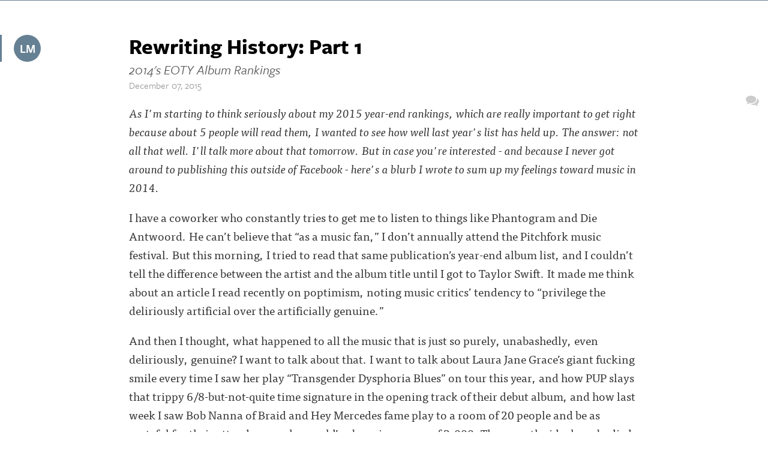

--- FILE ---
content_type: text/html; charset=utf-8
request_url: https://cadenza.silvrback.com/rewriting-history
body_size: 10531
content:
<!DOCTYPE html>
<html>
<head>
  <meta name="viewport" content="width=device-width, initial-scale=1.0">
<title>Cadenza - Rewriting History: Part 1</title>
<meta name="description" content="Rewriting History: Part 1 - 2014&#39;s EOTY Album Rankings">
<meta name="author" content="Cadenza">
<meta name="keywords" content="blog, blog platform, self-hosted, self-hosted blogging, simple blog platform, minimalist blog, minimalist blogging platform, simple blog platform, easy blogging, uncluttered blogging, web developer blog, programmer blog platform, coder blog, programmer blogs">

  <!-- Do a conditional here to test for the theme selected in settings.-->
  <link rel="stylesheet" media="all" href="/assets/classic_theme-c2dc8311b564c23e39b1ce837f685b93f8a4057dcd9a904adea61c094343c1d1.css" />

<script src="/assets/application-7ce23f029c89a31f5fe654b5cd05eb69830846cf70f2db0958deae29ac65b312.js"></script>

    <script type="text/javascript" src="//use.typekit.net/cqm7mbn.js"></script>


  <script type="text/javascript">
      var _gaq = _gaq || [];
      //handles all back end tracking, and silvrback home tracking

      <!--      pushes stats to user account, with either custom domain or subdomain. One or the other, not both. If custom domain is set, then silvrback subdomain tracking won't show for user.-->
      <!--      _gaq.push(['user._setAccount', '']);-->
      <!--      _gaq.push(['user._setDomainName', '']);-->
      <!--      _gaq.push(['user._setDomainName', 'silvrback.com']);-->
      <!--      _gaq.push(['user._setAllowLinker', true]);-->
      <!--      _gaq.push(['user._trackPageview']);-->
       // By Nazrul
      //Send tracking data to 3rd profile. Tracks all front end user domain data (custom domains and subdomains)
      _gaq.push(['custom._setAccount', 'UA-77594410-1']);
      _gaq.push(['custom._setDomainName', 'silvrback.com']);
      _gaq.push(['custom._setAllowLinker', true]);
      _gaq.push(['custom._trackPageview']);
      (function () {
          var ga = document.createElement('script');
          ga.type = 'text/javascript';
          ga.async = true;
          ga.src = 'https://ssl.google-analytics.com/ga.js';

          var s = document.getElementsByTagName('script')[0];
          s.parentNode.insertBefore(ga, s);
      })();

  </script>


<!--user defined color variables-->
<style>
  .social i:hover, .mobile_social i:hover {
    color:#668093 !important;
  }
/*  .sidr a:hover {
    color:#efefef !important;
    text-shadow: 0 0 0.4em #668093
  }*/
  .open-order-and-tag > .article_entry:hover {
    background-color:#668093 !important;
  }
  .full_blog_btn:hover {
    background-color:#668093 !important;
  }
  .read_more_btn:hover {
    text-decoration: none !important;
    background-color:#668093 !important;
  }
  .load_more_articles a:hover {
    text-decoration: none !important;
    background-color:#668093 !important;
  }
</style>
  <link href="https://maxcdn.bootstrapcdn.com/font-awesome/4.6.3/css/font-awesome.min.css" rel="stylesheet">

  <script type="text/javascript">var _sf_startpt = (new Date()).getTime()</script>
  <script type="text/javascript">try {
      Typekit.load();
  } catch (e) {
  }</script>
  <script src="https://cdn.jsdelivr.net/npm/js-cookie@2/src/js.cookie.min.js"></script>
  <!--[if lt IE 9]>
  <script src="http://html5shim.googlecode.com/svn/trunk/html5.js"></script>
  <script src="http://css3-mediaqueries-js.googlecode.com/svn/trunk/css3-mediaqueries.js"></script>
  <![endif]-->
  <meta name="csrf-param" content="authenticity_token" />
<meta name="csrf-token" content="zOhRzYl4V3XGp3ov4Q3DlT2m2TjXIqR0a3B5GqKYbV+KvnDZIrgiTcqj7L7PoTUrxZ9DphjKfqRtE9A8QG9ERA==" />
    <meta property="og:url" content="https://cadenza.silvrback.com/rewriting-history">
  <meta name="twitter:url" content="https://cadenza.silvrback.com/rewriting-history">
  <meta property="og:title" content="Cadenza - Rewriting History: Part 1">
  <meta name="twitter:title" content="Cadenza - Rewriting History: Part 1">
  <meta property="og:description" content="Rewriting History: Part 1 - 2014&#39;s EOTY Album Rankings">
  <meta name="twitter:description" content="Rewriting History: Part 1 - 2014&#39;s EOTY Album Rankings">
  <meta name="twitter:card" content="summary_large_image">
  <meta name="twitter:site" content="cadenza.silvrback.com">
  <meta name="twitter:creator" content="@lindsayjmich">
    <meta property="og:image" content="https://silvrback.s3.amazonaws.com/uploads/82ae735c-2f18-4930-be12-d38a0464533b/IMG_1407_2%20(2)_large.JPG">
    <meta name="twitter:image" content="https://silvrback.s3.amazonaws.com/uploads/82ae735c-2f18-4930-be12-d38a0464533b/IMG_1407_2%20(2)_large.JPG">
  <meta property="og:image:width" content="450"/>

  <meta property="og:image:height" content="298"/>
  <style>
    .hll { background-color: #49483e }
.c { color: #75715e } /* Comment */
.err { color: #960050; background-color: #1e0010 } /* Error */
.k { color: #66d9ef } /* Keyword */
.l { color: #ae81ff } /* Literal */
.n { color: #f8f8f2 } /* Name */
.o { color: #f92672 } /* Operator */
.p { color: #f8f8f2 } /* Punctuation */
.ch { color: #75715e } /* Comment.Hashbang */
.cm { color: #75715e } /* Comment.Multiline */
.cp { color: #75715e } /* Comment.Preproc */
.cpf { color: #75715e } /* Comment.PreprocFile */
.c1 { color: #75715e } /* Comment.Single */
.cs { color: #75715e } /* Comment.Special */
.gd { color: #f92672 } /* Generic.Deleted */
.ge { font-style: italic } /* Generic.Emph */
.gi { color: #a6e22e } /* Generic.Inserted */
.gs { font-weight: bold } /* Generic.Strong */
.gu { color: #75715e } /* Generic.Subheading */
.kc { color: #66d9ef } /* Keyword.Constant */
.kd { color: #66d9ef } /* Keyword.Declaration */
.kn { color: #f92672 } /* Keyword.Namespace */
.kp { color: #66d9ef } /* Keyword.Pseudo */
.kr { color: #66d9ef } /* Keyword.Reserved */
.kt { color: #66d9ef } /* Keyword.Type */
.ld { color: #e6db74 } /* Literal.Date */
.m { color: #ae81ff } /* Literal.Number */
.s { color: #e6db74 } /* Literal.String */
.na { color: #a6e22e } /* Name.Attribute */
.nb { color: #f8f8f2 } /* Name.Builtin */
.nc { color: #a6e22e } /* Name.Class */
.no { color: #66d9ef } /* Name.Constant */
.nd { color: #a6e22e } /* Name.Decorator */
.ni { color: #f8f8f2 } /* Name.Entity */
.ne { color: #a6e22e } /* Name.Exception */
.nf { color: #a6e22e } /* Name.Function */
.nl { color: #f8f8f2 } /* Name.Label */
.nn { color: #f8f8f2 } /* Name.Namespace */
.nx { color: #a6e22e } /* Name.Other */
.py { color: #f8f8f2 } /* Name.Property */
.nt { color: #f92672 } /* Name.Tag */
.nv { color: #f8f8f2 } /* Name.Variable */
.ow { color: #f92672 } /* Operator.Word */
.w { color: #f8f8f2 } /* Text.Whitespace */
.mb { color: #ae81ff } /* Literal.Number.Bin */
.mf { color: #ae81ff } /* Literal.Number.Float */
.mh { color: #ae81ff } /* Literal.Number.Hex */
.mi { color: #ae81ff } /* Literal.Number.Integer */
.mo { color: #ae81ff } /* Literal.Number.Oct */
.sa { color: #e6db74 } /* Literal.String.Affix */
.sb { color: #e6db74 } /* Literal.String.Backtick */
.sc { color: #e6db74 } /* Literal.String.Char */
.dl { color: #e6db74 } /* Literal.String.Delimiter */
.sd { color: #e6db74 } /* Literal.String.Doc */
.s2 { color: #e6db74 } /* Literal.String.Double */
.se { color: #ae81ff } /* Literal.String.Escape */
.sh { color: #e6db74 } /* Literal.String.Heredoc */
.si { color: #e6db74 } /* Literal.String.Interpol */
.sx { color: #e6db74 } /* Literal.String.Other */
.sr { color: #e6db74 } /* Literal.String.Regex */
.s1 { color: #e6db74 } /* Literal.String.Single */
.ss { color: #e6db74 } /* Literal.String.Symbol */
.bp { color: #f8f8f2 } /* Name.Builtin.Pseudo */
.fm { color: #a6e22e } /* Name.Function.Magic */
.vc { color: #f8f8f2 } /* Name.Variable.Class */
.vg { color: #f8f8f2 } /* Name.Variable.Global */
.vi { color: #f8f8f2 } /* Name.Variable.Instance */
.vm { color: #f8f8f2 } /* Name.Variable.Magic */
.il { color: #ae81ff } /* Literal.Number.Integer.Long */
      .highlight {
        background-color: #111;
      }
  </style>

  <link rel="alternate" type="application/atom+xml" title="ATOM" href="/feed" />
  <link rel="alternate" type="application/rss+xml" title="RSS" href="/feed.rss" />
  <!-- Facebook Pixel Code -->
  <script>
      !function (f, b, e, v, n, t, s) {
          if (f.fbq) return;
          n = f.fbq = function () {
              n.callMethod ?
                  n.callMethod.apply(n, arguments) : n.queue.push(arguments)
          };
          if (!f._fbq) f._fbq = n;
          n.push = n;
          n.loaded = !0;
          n.version = '2.0';
          n.queue = [];
          t = b.createElement(e);
          t.async = !0;
          t.src = v;
          s = b.getElementsByTagName(e)[0];
          s.parentNode.insertBefore(t, s)
      }(window, document, 'script',
          'https://connect.facebook.net/en_US/fbevents.js');
      fbq('init', '601823960692369');
      fbq('track', 'PageView');
  </script>
  <noscript>
    <img height="1" width="1"
         src="https://www.facebook.com/tr?id=601823960692369&ev=PageView
&noscript=1"/>
  </noscript>
  <!-- End Facebook Pixel Code -->
</head>
<body class="home show">
<!-- conditional here for the theme body -->
<div class="top_stripe" style="background-color:#668093"><br/></div>
    <div class="mobile_brand sb-slide">
      
          <a href='#side_menu' class='sb-toggle-left'>
            <div class='user_logo_circle silvrback_menu' style='background-color:#668093'>LM</div>
          </a>
    </div>


<div class="sidebar3 sb-slide">
  <div class='logo_bar' style='border-left: 3px solid #668093;' data-tip='Menu'>
          <a href='#side_menu' class='sb-toggle-left'>
            <div class='user_logo_circle silvrback_menu' style='background-color:#668093'>LM</div>
          </a>
          </div>
</div>

<!--logged out user sidebar-->




    <div id="side_menu" class="menu sb-slidebar sb-left sb-width-custom" data-sb-width="200px">
      <ul>
        <p>Navigation</p>
            <a href="/">
              <li><i class="fa fa-home"></i> Blog Home</li>
            </a>
        <a href="/archive">
          <li><i class="fa fa-sort-amount-desc"></i> Archive</li>
        </a>
                <a href="/bio">
                  <li><i class="fa fa-heart"></i> Bio</li>
                </a>
        <a href="/feed">
          <li><i class="fa fa-rss"></i>RSS</li>
        </a>


        <a href="/home" class="silvrback_branded_menu"><img style="width:40px;" src="/assets/gorilla-white-94520d1798dddcc0033e3be804ccee50745f2898955cf7fca49b6db98608ad04.svg" />
          <span class="dock_white_footer_brand_text">Silvrback</span></a>
        <li class="classic-search">
          <div class="classic-search-wrapper">
  <form id="classic-search-form" target="_blank" action="/search" accept-charset="UTF-8" method="post"><input name="utf8" type="hidden" value="&#x2713;" /><input type="hidden" name="authenticity_token" value="ui5BPg+EhjGN572GF59s/IEQGd4l4Xskzk1EnXvFK419XZ8UwmPxLegBMbPxQaBtxYxnK0vBj5iULa36yIWfgQ==" />
      <div class="search-form">
        <span class="search-submit">
         <i class="fa fa-search"></i>
        </span>
        <input type="text" name="term" id="term" class="search-input" placeholder="Search" />
        <input type="hidden" name="user_id" id="user_id" value="8830" />
      </div>
</form></div>
<script type="text/javascript">
    $(function () {
        $('.classic-search-wrapper .search-submit').click(function (e) {
            search(e, $('#classic-search-form .search-input'));
        });

        $('.classic-search-wrapper .search-input').keypress(function (e) {
            if (e.keyCode == 13) {
                search(e, $(this));
            }
        });

        var search = function (event, input) {
            event.preventDefault();
            search_text = input.val();
            if (search_text != '' && search_text.length >= 3) {
                $('#classic-search-form').submit();
            }
            else {
                $('#classic-search-form').find('.search-input').focus();
            }
        };

        $('.search-input').focusin(function () {
            $('.search-form').addClass('search-active');
        }).focusout(function () {
            $('.search-form').removeClass('search-active');
        });
    });
</script>
        </li>
      </ul>
    </div>


<div id="sb-site">
  <article class="page2">

    <div class="blog_post2">
      <div style="direction: ltr">
        <h1 class="blog_title">Rewriting History: Part 1</h1>
          <h3 class="blog_subtitle"><i>2014&#39;s EOTY Album Rankings</i></h3>
      </div>
      <span class="top_author_data">
    
</span>

        <div class="blog_date">
          December 07, 2015
        </div>

      <div class="blog_post_body">
          <div class="all_external_links" style="direction: ltr">
            <p><em>As I&#39;m starting to think seriously about my 2015 year-end rankings, which are really important to get right because about 5 people will read them, I wanted to see how well last year&#39;s list has held up. The answer: not all that well. I&#39;ll talk more about that tomorrow. But in case you&#39;re interested - and because I never got around to publishing this outside of Facebook - here&#39;s a blurb I wrote to sum up my feelings toward music in 2014.</em></p>

<p>I have a coworker who constantly tries to get me to listen to things like Phantogram and Die Antwoord. He can’t believe that “as a music fan,” I don’t annually attend the Pitchfork music festival. But this morning, I tried to read that same publication’s year-end album list, and I couldn’t tell the difference between the artist and the album title until I got to Taylor Swift. It made me think about an article I read recently on poptimism, noting music critics’ tendency to “privilege the deliriously artificial over the artificially genuine.”</p>

<p>And then I thought, what happened to all the music that is just so purely, unabashedly, even deliriously, genuine? I want to talk about that. I want to talk about Laura Jane Grace’s giant fucking smile every time I saw her play “Transgender Dysphoria Blues” on tour this year, and how PUP slays that trippy 6/8-but-not-quite time signature in the opening track of their debut album, and how last week I saw Bob Nanna of Braid and Hey Mercedes fame play to a room of 20 people and be as grateful for their attendance as he would’ve been in a room of 2,000. These are the ideals embodied in the albums listed below, and these are the things about music that keep me coming back.</p>

<p>Did any of these albums blow your head clear off like they did mine? If yes, let’s go to a show together. If not… I’m sure my coworker will go to Pitchfork with you next summer.</p>

<p>15) Pianos Become the Teeth - Keep You </p>

<p>14) La Dispute - Rooms of the House </p>

<p>13) Have Mercy - A Place of Our Own</p>

<p>12) Fireworks - Oh, Common Life</p>

<p>11) Bane - Don’t Wait Up</p>

<p>10) Taylor Swift - 1989</p>

<p>9) The Menzingers - Rented World</p>

<p>8) Manchester Orchestra - Cope</p>

<p>7) Yellowcard - Lift a Sail</p>

<p>6) This Wild Life - Clouded </p>

<p>5) Against Me! - Transgender Dysphoria Blues<br>
There isn’t anything about the political or social impact of this record that hasn’t already been said, so I won’t bore you by reiterating, but I do have some personal commentary. Andrew and I met at an Against Me! show. I drove to this show, which was an hour and a half from where I live, alone, solely because when I saw AM! at Riot Fest in 2013, watching Laura debut FuckMyLife666 - from an album whose release was still six months away - was spellbinding. You could say this album changed my life, in the old-school Merriam-Webster definition of “literally.”</p>

<p>4) The Lawrence Arms - Metropole<br>
I spent the majority of last winter doing that dumb thing where you wonder if a band can best their previous perfect record (to be honest, didn’t we all spend the last eight years wondering that?), and I was pretty nervous when Seventeener came out. It made much less sense as a standalone single than it does now in the context of the masterpiece that is Metropole. The Lawrence Arms are introspective, reflective, and sometimes downright sad here, as they confront their own mortality as a band and as humans (“I was born and I died, and just a moment went by.”). As a complete whole, I now love this record so much that I’m considering a “Beautiful Things” tattoo on my forearm. </p>

<p>3) Aaron West and the Roaring Twenties - We Don’t Have Eachother <br>
There aren’t too many albums that I would comfortably recommend to fans across genres and age groups like I would this one. But Dan Campbell’s side project boasts lyrics as poignant and relatable as any Wonder Years tune, and here they read like a heartbreaking novel propped up by Campbell’s thoroughly capable musicianship. I’ve never been divorced (c.f., “Divorce and the American South), and I haven’t personally experienced many of the themes explored herein, but I’ve sure felt lost (“It’s a lie and this isn’t home. I’m just skin and bones...”). “Grapefruit” will never fail to make me tear up.  </p>

<p>2) PUP – PUP<br>
Watching these dudes get on stage and say things like, “We’re PUP and we play guitar and sing sometimes” (hell, their name stands for “Pathetic Use of Potential”), and promptly completely murder their 30-minute set is such a fitting duality. Because by rooting themselves in ubiquity (“If I was drunk when I said it, it might’ve been true”), but topping it off with flourishes that channel 1994 as swiftly as they do 2014, this band has made me more excited for contemporary punk rock than I’ve been in years. </p>

<p>1) The Hotelier – Home, Like No Place is There <br>
In March of 2014, I saw this band play to a crowd of about 11 people. I had already been letting Home, their sophomore album, grow on me for about a week prior, and I could tell it was something special. But I left that show positive that the next time I saw them, the crowd would be ten times as big. And at Riot Fest in September, standing in the middle of a crowd of at least 200 people, watching these guys lose their shit during the bridge of “Among the Wildflowers,” I nearly cried. I wasn’t feeling nostalgic for the tiny crowd in St. Louis earlier that year, and I wasn’t jealous that I had to share them, the way I sometimes am when I’m watching a band get bigger. I was just so fucking thrilled. This album is pure talent and pure heart. I don’t know that they’ll ever top it. I don’t know that anyone else will either.</p>

          </div>
        <div style="clear:both"></div>

        

        

        <div class="article_bio">
          <a href="https://cadenza.silvrback.com/bio">Cadenza</a>
    
      <div class="tab_open"><p>Graduate student taking a break from grants and manuscripts to wax poetic on music.</p>
</div>

  
  
</div>


        

        <div class="share_this">

          <div class="bottom-subscription bottom-subscription-wrapper">
            <div style="text-align: center;">
                <a class="open_ajax_popup sub-button" style="padding-top: 6px; padding-bottom: 4px;" href="/email_subscriptions/new">
                  Subscribe to this blog
                </a>

              <div class="search-wrapper">
  <form id="search-form" target="_blank" action="/search" accept-charset="UTF-8" method="post"><input name="utf8" type="hidden" value="&#x2713;" /><input type="hidden" name="authenticity_token" value="8swz95c7D9uMz4Q7oNRevvVuoQhxZUxPgQytktESd981v+3dWtx4x+kpCA5GCpIvsfLf/R9FuPPbbET1YlLD0w==" />
      <div class="search-form">
        <input type="text" name="term" id="term" class="search-input" placeholder="Search" />
        <input type="hidden" name="user_id" id="user_id" value="8830" />
        <span class="search-submit">
         <i class="fa fa-search"></i>
        </span>
      </div>
</form></div>
<script type="text/javascript">
    $(function () {
        var searchInput = $('#search-form .search-input');
        $('#search-form .search-submit').click(function (e) {
            search(e, searchInput);
        });

        searchInput.keypress(function (e) {
            if (e.keyCode == 13) {
                search(e, $(this));
            }
        });

        var search = function (event, input) {
            event.preventDefault();
            search_text = input.val();
            if (search_text != '' && search_text.length >= 3) {
                $('#search-form').submit();
            }
            else {
                $('#search-form').find('.search-input').focus();
            }
        };

        searchInput.focusin(function () {
            $('.search-form').addClass('search-active');
        }).focusout(function () {
            $('.search-form').removeClass('search-active');
        });
    });
</script>
            </div>
          </div>

          <div class="article-bottom-classic-social-share">
            <span class="social-share-text"> Share </span>

            <a class="share-email-link" href="/articles/20329/shares/new">
              <i class="fa fa-envelope"></i>
</a>
            <a href="http://www.twitter.com/share?url=https://cadenza.silvrback.com/rewriting-history&text=Rewriting History: Part 1
            by @lindsayjmich
            " title="Share this post on Twitter" data-lang="en" onclick="return !window.open(this.href, 'Twitter', 'width=640,height=300')">
              <svg xmlns="http://www.w3.org/2000/svg" height="13" width="16" viewBox="0 0 512 512" fill="currentColor"><path d="M389.2 48h70.6L305.6 224.2 487 464H345L233.7 318.6 106.5 464H35.8L200.7 275.5 26.8 48H172.4L272.9 180.9 389.2 48zM364.4 421.8h39.1L151.1 88h-42L364.4 421.8z"/></svg>
            </a>

            <a target="_blank" onclick="return !window.open(this.href, 'Facebook', 'width=640,height=300')" href="http://www.facebook.com/sharer/sharer.php?u=https://cadenza.silvrback.com/rewriting-history" title="Share this post on Facebook"><i class="fa fa-facebook-square"></i></a>

            <a href="https://www.linkedin.com/shareArticle?mini=true&url=https://cadenza.silvrback.com/rewriting-history" onclick="return !window.open(this.href, 'LinkedIn', 'width=640,height=300')" target="_blank" title="Share this post on LinkedIn">
              <i class="last_link fa fa-linkedin"></i>
            </a>
          </div>

          <script>!function (d, s, id) {
              var js, fjs = d.getElementsByTagName(s)[0];
              if (!d.getElementById(id)) {
                  js = d.createElement(s);
                  js.id = id;
                  js.src = "https://platform.twitter.com/widgets.js";
                  fjs.parentNode.insertBefore(js, fjs);
              }
          }(document, "script", "twitter-wjs");</script>
        </div>

        <div class="home_article_divider">
          <div class="more_article_btns align_center line_spacer">
            <span class="read_next_btn"></span>
          </div>
        </div>
      </div>

      
    </div>

    <footer class="footer ui_elements">
  &copy; 2026 Cadenza
</footer>
  </article>
</div>
<div id="email_share_popup" class="white-popup mfp-with-anim mfp-hide">
  <div class="modal-header">
    <h1 class="header-title"> Share this article with friends </h1>
  </div>
  <div class="modal-body">

  </div>
</div>
<div class="social">
  <ul>










    <li>
      <a href="javascript:void(0)" id="reader_to_user_email_link" class="reader_to_user_email_link" title="Get in Touch"><i class="fa fa-comments"></i></a>
    </li>


</ul>

</div>

<div id="reader_to_user_email" class="white-popup mfp-with-anim mfp-hide">
  <div class="modal-body">
    <form id="reader-to-user-mail-form" action="/reader_to_author_email" accept-charset="UTF-8" data-remote="true" method="post"><input name="utf8" type="hidden" value="&#x2713;" />
      <div class="share-form">
        <div id="email_error"></div>
        <div class="input-field">
          <label> From </label>
          <input type="email" name="from" id="from" placeholder="" />
        </div>
        <div class="input-field">
          <label> Subject </label>
          <input type="text" name="subject" id="subject" value="" class="text-like-input" />
        </div>
        <div class="input-field">
          <textarea name="body" id="body" placeholder="Message..." class="input-full">
</textarea>
        </div>
      </div>
      <input type="hidden" name="author_mail" id="author_mail" value="michalski.lindsay@gmail.com" />
      <div class="email-share-recaptcha">
        <script src="https://www.google.com/recaptcha/api.js" async defer></script>
<div data-sitekey="6Ld_5TYUAAAAAP58EQXxxmKDRIWtZo5OZbZccyKM" class="g-recaptcha "></div>
          <noscript>
            <div>
              <div style="width: 302px; height: 422px; position: relative;">
                <div style="width: 302px; height: 422px; position: absolute;">
                  <iframe
                    src="https://www.google.com/recaptcha/api/fallback?k=6Ld_5TYUAAAAAP58EQXxxmKDRIWtZo5OZbZccyKM"
                    scrolling="no" name="ReCAPTCHA"
                    style="width: 302px; height: 422px; border-style: none; border: 0;">
                  </iframe>
                </div>
              </div>
              <div style="width: 300px; height: 60px; border-style: none;
                bottom: 12px; left: 25px; margin: 0px; padding: 0px; right: 25px;
                background: #f9f9f9; border: 1px solid #c1c1c1; border-radius: 3px;">
                <textarea id="g-recaptcha-response" name="g-recaptcha-response"
                  class="g-recaptcha-response"
                  style="width: 250px; height: 40px; border: 1px solid #c1c1c1;
                  margin: 10px 25px; padding: 0px; resize: none;">
                </textarea>
              </div>
            </div>
          </noscript>

      </div>
      <div class="share-action text-center">
        <img class="loader" style="display: none;" src="/assets/ajax-loader-f6ecff617ec2ba7f559e6f535cad9b70a3f91120737535dab4d4548a6c83576c.gif" />
        <input type="submit" name="commit" value="Send" class="publish_btn silvrback_btn email-share-submit" data-disable-with="Send" />
      </div>
</form>  </div>
</div>

<script type="text/javascript">
    $(function () {

        $('#reader-to-user-mail-form').submit(function (e) {
            e.preventDefault();
            var form = $(this);
            email = $('#from').val();
            subject = $('#subject').val();
            if (email == null || invalid_email(email)) {
                var error_html = "<label style='width: 100% !important; color: red;'> Valid email address required.. </label>";
                $('#email_error').addClass('input-field').html(error_html);
                return false;
            }

            if (subject == null || subject.length < 1) {
                var error_html = "<label style='width: 100% !important; color: red;'> Subject required.. </label>";
                $('#email_error').addClass('input-field').html(error_html);
                return false;
            }

            if (grecaptcha.getResponse() == "") {
                var error_html = "<label style='width: 100% !important; color: red;'> Please check the recaptcha!!!.. </label>";
                $('#email_error').addClass('input-field').html(error_html);
                return false;
            }

            $.ajax({
                url: form.attr('action'),
                type: 'post',
                data: form.serialize(),
                beforeSend: function () {
                    $('.loader').show();
                },
                success: function () {
                    $('.loader').hide();
                },
                error: function () {
                    var error_html = "<label style='width: 100% !important; color: red;'> There is an error. Try again... </label>";
                    $('#email_error').addClass('input-field').html(error_html);
                    $('.loader').hide();
                }
            })
            return false;
        });

        $('#from').change(function () {
            if (!invalid_email($(this).val())) {
                $('#email_error').removeClass('input-field').html('')
            }
        });

        function invalid_email(email) {
            var re = /^(([^<>()\[\]\\.,;:\s@"]+(\.[^<>()\[\]\\.,;:\s@"]+)*)|(".+"))@((\[[0-9]{1,3}\.[0-9]{1,3}\.[0-9]{1,3}\.[0-9]{1,3}])|(([a-zA-Z\-0-9]+\.)+[a-zA-Z]{2,}))$/;
            return re.test(email) ? false : true;
        }
    });
</script>


<script type="text/javascript">
    $(function () {
        $('.reader_to_user_email_link').click(function () {
            open_modal('#reader_to_user_email');
        });
    });
</script>
<script type="text/javascript">
    $(function () {
        if ($("a[data-widget-id]").length > 0) {
            !function (d, s, id) {
                var js, fjs = d.getElementsByTagName(s)[0], p = /^http:/.test(d.location) ? 'http' : 'https';
                if (!d.getElementById(id)) {
                    js = d.createElement(s);
                    js.id = id;
                    js.src = p + "://platform.twitter.com/widgets.js";
                    fjs.parentNode.insertBefore(js, fjs);
                }
            }(document, "script", "twitter-wjs");
        }
    });
</script>
<script async src="//platform.twitter.com/widgets.js" charset="utf-8"></script>
<script src="https://embed.bsky.app/static/embed.js" charset="utf-8"></script>


<script type="text/javascript">
    $(document).ready(function () {
//        $('.email_popup').click(function() {
//            alert( "Handler for .click() called." );
//        });

        //need to fetch the read next btn via js to avoid the cache
        $.getScript("/home/read_next?date=2015-12-07 18:05:58 UTC&article_id=20329");
        $('.all_external_links').find('a[href^="http://"], a[href^="https://"]').attr('target', '_blank');

    });
</script>

<script type="text/javascript">
    $(function () {
        $('.share-email-link').click(function (e) {
            e.preventDefault();
            $.ajax({
                url: $(this).attr('href'),
                type: 'get',
                dataType: 'script'
            })
        });
    });
</script>




<script type="text/javascript">
    $(document).ready(function () {
        $(".tab_open a").attr("target", "_blank");
    })
</script>
<div class="new-feature-popup-box">
  <p>
    This update link alerts you to new Silvrback admin blog posts. A green bubble beside the link indicates a new post.
    Click the link to the admin blog and the bubble disappears.
  </p>
  <div style="text-align: center; text-decoration: underline;">
    <a style="color: #0B84B0;" class="got-it-new-feature-link" data-remote="true" href="/close-notification?notification_type=new_feature">Got It!</a>
  </div>
</div>

<script type="text/x-mathjax-config">
  MathJax.Hub.Config({
    extensions: ["tex2jax.js"],
    jax: ["input/TeX", "output/HTML-CSS"],
    tex2jax: {
      inlineMath: [["\\(","\\)"]],
      displayMath: [ ['$$','$$'], ["\\[","\\]"] ],
      processEscapes: true
    },
    "HTML-CSS": { availableFonts: ["TeX"] }
  });
</script>
</body>
</html>


--- FILE ---
content_type: text/html; charset=utf-8
request_url: https://www.google.com/recaptcha/api2/anchor?ar=1&k=6Ld_5TYUAAAAAP58EQXxxmKDRIWtZo5OZbZccyKM&co=aHR0cHM6Ly9jYWRlbnphLnNpbHZyYmFjay5jb206NDQz&hl=en&v=PoyoqOPhxBO7pBk68S4YbpHZ&size=normal&anchor-ms=20000&execute-ms=30000&cb=97ai0465jgim
body_size: 49466
content:
<!DOCTYPE HTML><html dir="ltr" lang="en"><head><meta http-equiv="Content-Type" content="text/html; charset=UTF-8">
<meta http-equiv="X-UA-Compatible" content="IE=edge">
<title>reCAPTCHA</title>
<style type="text/css">
/* cyrillic-ext */
@font-face {
  font-family: 'Roboto';
  font-style: normal;
  font-weight: 400;
  font-stretch: 100%;
  src: url(//fonts.gstatic.com/s/roboto/v48/KFO7CnqEu92Fr1ME7kSn66aGLdTylUAMa3GUBHMdazTgWw.woff2) format('woff2');
  unicode-range: U+0460-052F, U+1C80-1C8A, U+20B4, U+2DE0-2DFF, U+A640-A69F, U+FE2E-FE2F;
}
/* cyrillic */
@font-face {
  font-family: 'Roboto';
  font-style: normal;
  font-weight: 400;
  font-stretch: 100%;
  src: url(//fonts.gstatic.com/s/roboto/v48/KFO7CnqEu92Fr1ME7kSn66aGLdTylUAMa3iUBHMdazTgWw.woff2) format('woff2');
  unicode-range: U+0301, U+0400-045F, U+0490-0491, U+04B0-04B1, U+2116;
}
/* greek-ext */
@font-face {
  font-family: 'Roboto';
  font-style: normal;
  font-weight: 400;
  font-stretch: 100%;
  src: url(//fonts.gstatic.com/s/roboto/v48/KFO7CnqEu92Fr1ME7kSn66aGLdTylUAMa3CUBHMdazTgWw.woff2) format('woff2');
  unicode-range: U+1F00-1FFF;
}
/* greek */
@font-face {
  font-family: 'Roboto';
  font-style: normal;
  font-weight: 400;
  font-stretch: 100%;
  src: url(//fonts.gstatic.com/s/roboto/v48/KFO7CnqEu92Fr1ME7kSn66aGLdTylUAMa3-UBHMdazTgWw.woff2) format('woff2');
  unicode-range: U+0370-0377, U+037A-037F, U+0384-038A, U+038C, U+038E-03A1, U+03A3-03FF;
}
/* math */
@font-face {
  font-family: 'Roboto';
  font-style: normal;
  font-weight: 400;
  font-stretch: 100%;
  src: url(//fonts.gstatic.com/s/roboto/v48/KFO7CnqEu92Fr1ME7kSn66aGLdTylUAMawCUBHMdazTgWw.woff2) format('woff2');
  unicode-range: U+0302-0303, U+0305, U+0307-0308, U+0310, U+0312, U+0315, U+031A, U+0326-0327, U+032C, U+032F-0330, U+0332-0333, U+0338, U+033A, U+0346, U+034D, U+0391-03A1, U+03A3-03A9, U+03B1-03C9, U+03D1, U+03D5-03D6, U+03F0-03F1, U+03F4-03F5, U+2016-2017, U+2034-2038, U+203C, U+2040, U+2043, U+2047, U+2050, U+2057, U+205F, U+2070-2071, U+2074-208E, U+2090-209C, U+20D0-20DC, U+20E1, U+20E5-20EF, U+2100-2112, U+2114-2115, U+2117-2121, U+2123-214F, U+2190, U+2192, U+2194-21AE, U+21B0-21E5, U+21F1-21F2, U+21F4-2211, U+2213-2214, U+2216-22FF, U+2308-230B, U+2310, U+2319, U+231C-2321, U+2336-237A, U+237C, U+2395, U+239B-23B7, U+23D0, U+23DC-23E1, U+2474-2475, U+25AF, U+25B3, U+25B7, U+25BD, U+25C1, U+25CA, U+25CC, U+25FB, U+266D-266F, U+27C0-27FF, U+2900-2AFF, U+2B0E-2B11, U+2B30-2B4C, U+2BFE, U+3030, U+FF5B, U+FF5D, U+1D400-1D7FF, U+1EE00-1EEFF;
}
/* symbols */
@font-face {
  font-family: 'Roboto';
  font-style: normal;
  font-weight: 400;
  font-stretch: 100%;
  src: url(//fonts.gstatic.com/s/roboto/v48/KFO7CnqEu92Fr1ME7kSn66aGLdTylUAMaxKUBHMdazTgWw.woff2) format('woff2');
  unicode-range: U+0001-000C, U+000E-001F, U+007F-009F, U+20DD-20E0, U+20E2-20E4, U+2150-218F, U+2190, U+2192, U+2194-2199, U+21AF, U+21E6-21F0, U+21F3, U+2218-2219, U+2299, U+22C4-22C6, U+2300-243F, U+2440-244A, U+2460-24FF, U+25A0-27BF, U+2800-28FF, U+2921-2922, U+2981, U+29BF, U+29EB, U+2B00-2BFF, U+4DC0-4DFF, U+FFF9-FFFB, U+10140-1018E, U+10190-1019C, U+101A0, U+101D0-101FD, U+102E0-102FB, U+10E60-10E7E, U+1D2C0-1D2D3, U+1D2E0-1D37F, U+1F000-1F0FF, U+1F100-1F1AD, U+1F1E6-1F1FF, U+1F30D-1F30F, U+1F315, U+1F31C, U+1F31E, U+1F320-1F32C, U+1F336, U+1F378, U+1F37D, U+1F382, U+1F393-1F39F, U+1F3A7-1F3A8, U+1F3AC-1F3AF, U+1F3C2, U+1F3C4-1F3C6, U+1F3CA-1F3CE, U+1F3D4-1F3E0, U+1F3ED, U+1F3F1-1F3F3, U+1F3F5-1F3F7, U+1F408, U+1F415, U+1F41F, U+1F426, U+1F43F, U+1F441-1F442, U+1F444, U+1F446-1F449, U+1F44C-1F44E, U+1F453, U+1F46A, U+1F47D, U+1F4A3, U+1F4B0, U+1F4B3, U+1F4B9, U+1F4BB, U+1F4BF, U+1F4C8-1F4CB, U+1F4D6, U+1F4DA, U+1F4DF, U+1F4E3-1F4E6, U+1F4EA-1F4ED, U+1F4F7, U+1F4F9-1F4FB, U+1F4FD-1F4FE, U+1F503, U+1F507-1F50B, U+1F50D, U+1F512-1F513, U+1F53E-1F54A, U+1F54F-1F5FA, U+1F610, U+1F650-1F67F, U+1F687, U+1F68D, U+1F691, U+1F694, U+1F698, U+1F6AD, U+1F6B2, U+1F6B9-1F6BA, U+1F6BC, U+1F6C6-1F6CF, U+1F6D3-1F6D7, U+1F6E0-1F6EA, U+1F6F0-1F6F3, U+1F6F7-1F6FC, U+1F700-1F7FF, U+1F800-1F80B, U+1F810-1F847, U+1F850-1F859, U+1F860-1F887, U+1F890-1F8AD, U+1F8B0-1F8BB, U+1F8C0-1F8C1, U+1F900-1F90B, U+1F93B, U+1F946, U+1F984, U+1F996, U+1F9E9, U+1FA00-1FA6F, U+1FA70-1FA7C, U+1FA80-1FA89, U+1FA8F-1FAC6, U+1FACE-1FADC, U+1FADF-1FAE9, U+1FAF0-1FAF8, U+1FB00-1FBFF;
}
/* vietnamese */
@font-face {
  font-family: 'Roboto';
  font-style: normal;
  font-weight: 400;
  font-stretch: 100%;
  src: url(//fonts.gstatic.com/s/roboto/v48/KFO7CnqEu92Fr1ME7kSn66aGLdTylUAMa3OUBHMdazTgWw.woff2) format('woff2');
  unicode-range: U+0102-0103, U+0110-0111, U+0128-0129, U+0168-0169, U+01A0-01A1, U+01AF-01B0, U+0300-0301, U+0303-0304, U+0308-0309, U+0323, U+0329, U+1EA0-1EF9, U+20AB;
}
/* latin-ext */
@font-face {
  font-family: 'Roboto';
  font-style: normal;
  font-weight: 400;
  font-stretch: 100%;
  src: url(//fonts.gstatic.com/s/roboto/v48/KFO7CnqEu92Fr1ME7kSn66aGLdTylUAMa3KUBHMdazTgWw.woff2) format('woff2');
  unicode-range: U+0100-02BA, U+02BD-02C5, U+02C7-02CC, U+02CE-02D7, U+02DD-02FF, U+0304, U+0308, U+0329, U+1D00-1DBF, U+1E00-1E9F, U+1EF2-1EFF, U+2020, U+20A0-20AB, U+20AD-20C0, U+2113, U+2C60-2C7F, U+A720-A7FF;
}
/* latin */
@font-face {
  font-family: 'Roboto';
  font-style: normal;
  font-weight: 400;
  font-stretch: 100%;
  src: url(//fonts.gstatic.com/s/roboto/v48/KFO7CnqEu92Fr1ME7kSn66aGLdTylUAMa3yUBHMdazQ.woff2) format('woff2');
  unicode-range: U+0000-00FF, U+0131, U+0152-0153, U+02BB-02BC, U+02C6, U+02DA, U+02DC, U+0304, U+0308, U+0329, U+2000-206F, U+20AC, U+2122, U+2191, U+2193, U+2212, U+2215, U+FEFF, U+FFFD;
}
/* cyrillic-ext */
@font-face {
  font-family: 'Roboto';
  font-style: normal;
  font-weight: 500;
  font-stretch: 100%;
  src: url(//fonts.gstatic.com/s/roboto/v48/KFO7CnqEu92Fr1ME7kSn66aGLdTylUAMa3GUBHMdazTgWw.woff2) format('woff2');
  unicode-range: U+0460-052F, U+1C80-1C8A, U+20B4, U+2DE0-2DFF, U+A640-A69F, U+FE2E-FE2F;
}
/* cyrillic */
@font-face {
  font-family: 'Roboto';
  font-style: normal;
  font-weight: 500;
  font-stretch: 100%;
  src: url(//fonts.gstatic.com/s/roboto/v48/KFO7CnqEu92Fr1ME7kSn66aGLdTylUAMa3iUBHMdazTgWw.woff2) format('woff2');
  unicode-range: U+0301, U+0400-045F, U+0490-0491, U+04B0-04B1, U+2116;
}
/* greek-ext */
@font-face {
  font-family: 'Roboto';
  font-style: normal;
  font-weight: 500;
  font-stretch: 100%;
  src: url(//fonts.gstatic.com/s/roboto/v48/KFO7CnqEu92Fr1ME7kSn66aGLdTylUAMa3CUBHMdazTgWw.woff2) format('woff2');
  unicode-range: U+1F00-1FFF;
}
/* greek */
@font-face {
  font-family: 'Roboto';
  font-style: normal;
  font-weight: 500;
  font-stretch: 100%;
  src: url(//fonts.gstatic.com/s/roboto/v48/KFO7CnqEu92Fr1ME7kSn66aGLdTylUAMa3-UBHMdazTgWw.woff2) format('woff2');
  unicode-range: U+0370-0377, U+037A-037F, U+0384-038A, U+038C, U+038E-03A1, U+03A3-03FF;
}
/* math */
@font-face {
  font-family: 'Roboto';
  font-style: normal;
  font-weight: 500;
  font-stretch: 100%;
  src: url(//fonts.gstatic.com/s/roboto/v48/KFO7CnqEu92Fr1ME7kSn66aGLdTylUAMawCUBHMdazTgWw.woff2) format('woff2');
  unicode-range: U+0302-0303, U+0305, U+0307-0308, U+0310, U+0312, U+0315, U+031A, U+0326-0327, U+032C, U+032F-0330, U+0332-0333, U+0338, U+033A, U+0346, U+034D, U+0391-03A1, U+03A3-03A9, U+03B1-03C9, U+03D1, U+03D5-03D6, U+03F0-03F1, U+03F4-03F5, U+2016-2017, U+2034-2038, U+203C, U+2040, U+2043, U+2047, U+2050, U+2057, U+205F, U+2070-2071, U+2074-208E, U+2090-209C, U+20D0-20DC, U+20E1, U+20E5-20EF, U+2100-2112, U+2114-2115, U+2117-2121, U+2123-214F, U+2190, U+2192, U+2194-21AE, U+21B0-21E5, U+21F1-21F2, U+21F4-2211, U+2213-2214, U+2216-22FF, U+2308-230B, U+2310, U+2319, U+231C-2321, U+2336-237A, U+237C, U+2395, U+239B-23B7, U+23D0, U+23DC-23E1, U+2474-2475, U+25AF, U+25B3, U+25B7, U+25BD, U+25C1, U+25CA, U+25CC, U+25FB, U+266D-266F, U+27C0-27FF, U+2900-2AFF, U+2B0E-2B11, U+2B30-2B4C, U+2BFE, U+3030, U+FF5B, U+FF5D, U+1D400-1D7FF, U+1EE00-1EEFF;
}
/* symbols */
@font-face {
  font-family: 'Roboto';
  font-style: normal;
  font-weight: 500;
  font-stretch: 100%;
  src: url(//fonts.gstatic.com/s/roboto/v48/KFO7CnqEu92Fr1ME7kSn66aGLdTylUAMaxKUBHMdazTgWw.woff2) format('woff2');
  unicode-range: U+0001-000C, U+000E-001F, U+007F-009F, U+20DD-20E0, U+20E2-20E4, U+2150-218F, U+2190, U+2192, U+2194-2199, U+21AF, U+21E6-21F0, U+21F3, U+2218-2219, U+2299, U+22C4-22C6, U+2300-243F, U+2440-244A, U+2460-24FF, U+25A0-27BF, U+2800-28FF, U+2921-2922, U+2981, U+29BF, U+29EB, U+2B00-2BFF, U+4DC0-4DFF, U+FFF9-FFFB, U+10140-1018E, U+10190-1019C, U+101A0, U+101D0-101FD, U+102E0-102FB, U+10E60-10E7E, U+1D2C0-1D2D3, U+1D2E0-1D37F, U+1F000-1F0FF, U+1F100-1F1AD, U+1F1E6-1F1FF, U+1F30D-1F30F, U+1F315, U+1F31C, U+1F31E, U+1F320-1F32C, U+1F336, U+1F378, U+1F37D, U+1F382, U+1F393-1F39F, U+1F3A7-1F3A8, U+1F3AC-1F3AF, U+1F3C2, U+1F3C4-1F3C6, U+1F3CA-1F3CE, U+1F3D4-1F3E0, U+1F3ED, U+1F3F1-1F3F3, U+1F3F5-1F3F7, U+1F408, U+1F415, U+1F41F, U+1F426, U+1F43F, U+1F441-1F442, U+1F444, U+1F446-1F449, U+1F44C-1F44E, U+1F453, U+1F46A, U+1F47D, U+1F4A3, U+1F4B0, U+1F4B3, U+1F4B9, U+1F4BB, U+1F4BF, U+1F4C8-1F4CB, U+1F4D6, U+1F4DA, U+1F4DF, U+1F4E3-1F4E6, U+1F4EA-1F4ED, U+1F4F7, U+1F4F9-1F4FB, U+1F4FD-1F4FE, U+1F503, U+1F507-1F50B, U+1F50D, U+1F512-1F513, U+1F53E-1F54A, U+1F54F-1F5FA, U+1F610, U+1F650-1F67F, U+1F687, U+1F68D, U+1F691, U+1F694, U+1F698, U+1F6AD, U+1F6B2, U+1F6B9-1F6BA, U+1F6BC, U+1F6C6-1F6CF, U+1F6D3-1F6D7, U+1F6E0-1F6EA, U+1F6F0-1F6F3, U+1F6F7-1F6FC, U+1F700-1F7FF, U+1F800-1F80B, U+1F810-1F847, U+1F850-1F859, U+1F860-1F887, U+1F890-1F8AD, U+1F8B0-1F8BB, U+1F8C0-1F8C1, U+1F900-1F90B, U+1F93B, U+1F946, U+1F984, U+1F996, U+1F9E9, U+1FA00-1FA6F, U+1FA70-1FA7C, U+1FA80-1FA89, U+1FA8F-1FAC6, U+1FACE-1FADC, U+1FADF-1FAE9, U+1FAF0-1FAF8, U+1FB00-1FBFF;
}
/* vietnamese */
@font-face {
  font-family: 'Roboto';
  font-style: normal;
  font-weight: 500;
  font-stretch: 100%;
  src: url(//fonts.gstatic.com/s/roboto/v48/KFO7CnqEu92Fr1ME7kSn66aGLdTylUAMa3OUBHMdazTgWw.woff2) format('woff2');
  unicode-range: U+0102-0103, U+0110-0111, U+0128-0129, U+0168-0169, U+01A0-01A1, U+01AF-01B0, U+0300-0301, U+0303-0304, U+0308-0309, U+0323, U+0329, U+1EA0-1EF9, U+20AB;
}
/* latin-ext */
@font-face {
  font-family: 'Roboto';
  font-style: normal;
  font-weight: 500;
  font-stretch: 100%;
  src: url(//fonts.gstatic.com/s/roboto/v48/KFO7CnqEu92Fr1ME7kSn66aGLdTylUAMa3KUBHMdazTgWw.woff2) format('woff2');
  unicode-range: U+0100-02BA, U+02BD-02C5, U+02C7-02CC, U+02CE-02D7, U+02DD-02FF, U+0304, U+0308, U+0329, U+1D00-1DBF, U+1E00-1E9F, U+1EF2-1EFF, U+2020, U+20A0-20AB, U+20AD-20C0, U+2113, U+2C60-2C7F, U+A720-A7FF;
}
/* latin */
@font-face {
  font-family: 'Roboto';
  font-style: normal;
  font-weight: 500;
  font-stretch: 100%;
  src: url(//fonts.gstatic.com/s/roboto/v48/KFO7CnqEu92Fr1ME7kSn66aGLdTylUAMa3yUBHMdazQ.woff2) format('woff2');
  unicode-range: U+0000-00FF, U+0131, U+0152-0153, U+02BB-02BC, U+02C6, U+02DA, U+02DC, U+0304, U+0308, U+0329, U+2000-206F, U+20AC, U+2122, U+2191, U+2193, U+2212, U+2215, U+FEFF, U+FFFD;
}
/* cyrillic-ext */
@font-face {
  font-family: 'Roboto';
  font-style: normal;
  font-weight: 900;
  font-stretch: 100%;
  src: url(//fonts.gstatic.com/s/roboto/v48/KFO7CnqEu92Fr1ME7kSn66aGLdTylUAMa3GUBHMdazTgWw.woff2) format('woff2');
  unicode-range: U+0460-052F, U+1C80-1C8A, U+20B4, U+2DE0-2DFF, U+A640-A69F, U+FE2E-FE2F;
}
/* cyrillic */
@font-face {
  font-family: 'Roboto';
  font-style: normal;
  font-weight: 900;
  font-stretch: 100%;
  src: url(//fonts.gstatic.com/s/roboto/v48/KFO7CnqEu92Fr1ME7kSn66aGLdTylUAMa3iUBHMdazTgWw.woff2) format('woff2');
  unicode-range: U+0301, U+0400-045F, U+0490-0491, U+04B0-04B1, U+2116;
}
/* greek-ext */
@font-face {
  font-family: 'Roboto';
  font-style: normal;
  font-weight: 900;
  font-stretch: 100%;
  src: url(//fonts.gstatic.com/s/roboto/v48/KFO7CnqEu92Fr1ME7kSn66aGLdTylUAMa3CUBHMdazTgWw.woff2) format('woff2');
  unicode-range: U+1F00-1FFF;
}
/* greek */
@font-face {
  font-family: 'Roboto';
  font-style: normal;
  font-weight: 900;
  font-stretch: 100%;
  src: url(//fonts.gstatic.com/s/roboto/v48/KFO7CnqEu92Fr1ME7kSn66aGLdTylUAMa3-UBHMdazTgWw.woff2) format('woff2');
  unicode-range: U+0370-0377, U+037A-037F, U+0384-038A, U+038C, U+038E-03A1, U+03A3-03FF;
}
/* math */
@font-face {
  font-family: 'Roboto';
  font-style: normal;
  font-weight: 900;
  font-stretch: 100%;
  src: url(//fonts.gstatic.com/s/roboto/v48/KFO7CnqEu92Fr1ME7kSn66aGLdTylUAMawCUBHMdazTgWw.woff2) format('woff2');
  unicode-range: U+0302-0303, U+0305, U+0307-0308, U+0310, U+0312, U+0315, U+031A, U+0326-0327, U+032C, U+032F-0330, U+0332-0333, U+0338, U+033A, U+0346, U+034D, U+0391-03A1, U+03A3-03A9, U+03B1-03C9, U+03D1, U+03D5-03D6, U+03F0-03F1, U+03F4-03F5, U+2016-2017, U+2034-2038, U+203C, U+2040, U+2043, U+2047, U+2050, U+2057, U+205F, U+2070-2071, U+2074-208E, U+2090-209C, U+20D0-20DC, U+20E1, U+20E5-20EF, U+2100-2112, U+2114-2115, U+2117-2121, U+2123-214F, U+2190, U+2192, U+2194-21AE, U+21B0-21E5, U+21F1-21F2, U+21F4-2211, U+2213-2214, U+2216-22FF, U+2308-230B, U+2310, U+2319, U+231C-2321, U+2336-237A, U+237C, U+2395, U+239B-23B7, U+23D0, U+23DC-23E1, U+2474-2475, U+25AF, U+25B3, U+25B7, U+25BD, U+25C1, U+25CA, U+25CC, U+25FB, U+266D-266F, U+27C0-27FF, U+2900-2AFF, U+2B0E-2B11, U+2B30-2B4C, U+2BFE, U+3030, U+FF5B, U+FF5D, U+1D400-1D7FF, U+1EE00-1EEFF;
}
/* symbols */
@font-face {
  font-family: 'Roboto';
  font-style: normal;
  font-weight: 900;
  font-stretch: 100%;
  src: url(//fonts.gstatic.com/s/roboto/v48/KFO7CnqEu92Fr1ME7kSn66aGLdTylUAMaxKUBHMdazTgWw.woff2) format('woff2');
  unicode-range: U+0001-000C, U+000E-001F, U+007F-009F, U+20DD-20E0, U+20E2-20E4, U+2150-218F, U+2190, U+2192, U+2194-2199, U+21AF, U+21E6-21F0, U+21F3, U+2218-2219, U+2299, U+22C4-22C6, U+2300-243F, U+2440-244A, U+2460-24FF, U+25A0-27BF, U+2800-28FF, U+2921-2922, U+2981, U+29BF, U+29EB, U+2B00-2BFF, U+4DC0-4DFF, U+FFF9-FFFB, U+10140-1018E, U+10190-1019C, U+101A0, U+101D0-101FD, U+102E0-102FB, U+10E60-10E7E, U+1D2C0-1D2D3, U+1D2E0-1D37F, U+1F000-1F0FF, U+1F100-1F1AD, U+1F1E6-1F1FF, U+1F30D-1F30F, U+1F315, U+1F31C, U+1F31E, U+1F320-1F32C, U+1F336, U+1F378, U+1F37D, U+1F382, U+1F393-1F39F, U+1F3A7-1F3A8, U+1F3AC-1F3AF, U+1F3C2, U+1F3C4-1F3C6, U+1F3CA-1F3CE, U+1F3D4-1F3E0, U+1F3ED, U+1F3F1-1F3F3, U+1F3F5-1F3F7, U+1F408, U+1F415, U+1F41F, U+1F426, U+1F43F, U+1F441-1F442, U+1F444, U+1F446-1F449, U+1F44C-1F44E, U+1F453, U+1F46A, U+1F47D, U+1F4A3, U+1F4B0, U+1F4B3, U+1F4B9, U+1F4BB, U+1F4BF, U+1F4C8-1F4CB, U+1F4D6, U+1F4DA, U+1F4DF, U+1F4E3-1F4E6, U+1F4EA-1F4ED, U+1F4F7, U+1F4F9-1F4FB, U+1F4FD-1F4FE, U+1F503, U+1F507-1F50B, U+1F50D, U+1F512-1F513, U+1F53E-1F54A, U+1F54F-1F5FA, U+1F610, U+1F650-1F67F, U+1F687, U+1F68D, U+1F691, U+1F694, U+1F698, U+1F6AD, U+1F6B2, U+1F6B9-1F6BA, U+1F6BC, U+1F6C6-1F6CF, U+1F6D3-1F6D7, U+1F6E0-1F6EA, U+1F6F0-1F6F3, U+1F6F7-1F6FC, U+1F700-1F7FF, U+1F800-1F80B, U+1F810-1F847, U+1F850-1F859, U+1F860-1F887, U+1F890-1F8AD, U+1F8B0-1F8BB, U+1F8C0-1F8C1, U+1F900-1F90B, U+1F93B, U+1F946, U+1F984, U+1F996, U+1F9E9, U+1FA00-1FA6F, U+1FA70-1FA7C, U+1FA80-1FA89, U+1FA8F-1FAC6, U+1FACE-1FADC, U+1FADF-1FAE9, U+1FAF0-1FAF8, U+1FB00-1FBFF;
}
/* vietnamese */
@font-face {
  font-family: 'Roboto';
  font-style: normal;
  font-weight: 900;
  font-stretch: 100%;
  src: url(//fonts.gstatic.com/s/roboto/v48/KFO7CnqEu92Fr1ME7kSn66aGLdTylUAMa3OUBHMdazTgWw.woff2) format('woff2');
  unicode-range: U+0102-0103, U+0110-0111, U+0128-0129, U+0168-0169, U+01A0-01A1, U+01AF-01B0, U+0300-0301, U+0303-0304, U+0308-0309, U+0323, U+0329, U+1EA0-1EF9, U+20AB;
}
/* latin-ext */
@font-face {
  font-family: 'Roboto';
  font-style: normal;
  font-weight: 900;
  font-stretch: 100%;
  src: url(//fonts.gstatic.com/s/roboto/v48/KFO7CnqEu92Fr1ME7kSn66aGLdTylUAMa3KUBHMdazTgWw.woff2) format('woff2');
  unicode-range: U+0100-02BA, U+02BD-02C5, U+02C7-02CC, U+02CE-02D7, U+02DD-02FF, U+0304, U+0308, U+0329, U+1D00-1DBF, U+1E00-1E9F, U+1EF2-1EFF, U+2020, U+20A0-20AB, U+20AD-20C0, U+2113, U+2C60-2C7F, U+A720-A7FF;
}
/* latin */
@font-face {
  font-family: 'Roboto';
  font-style: normal;
  font-weight: 900;
  font-stretch: 100%;
  src: url(//fonts.gstatic.com/s/roboto/v48/KFO7CnqEu92Fr1ME7kSn66aGLdTylUAMa3yUBHMdazQ.woff2) format('woff2');
  unicode-range: U+0000-00FF, U+0131, U+0152-0153, U+02BB-02BC, U+02C6, U+02DA, U+02DC, U+0304, U+0308, U+0329, U+2000-206F, U+20AC, U+2122, U+2191, U+2193, U+2212, U+2215, U+FEFF, U+FFFD;
}

</style>
<link rel="stylesheet" type="text/css" href="https://www.gstatic.com/recaptcha/releases/PoyoqOPhxBO7pBk68S4YbpHZ/styles__ltr.css">
<script nonce="iWMx2x2mEJunjFwUOlPYgg" type="text/javascript">window['__recaptcha_api'] = 'https://www.google.com/recaptcha/api2/';</script>
<script type="text/javascript" src="https://www.gstatic.com/recaptcha/releases/PoyoqOPhxBO7pBk68S4YbpHZ/recaptcha__en.js" nonce="iWMx2x2mEJunjFwUOlPYgg">
      
    </script></head>
<body><div id="rc-anchor-alert" class="rc-anchor-alert"></div>
<input type="hidden" id="recaptcha-token" value="[base64]">
<script type="text/javascript" nonce="iWMx2x2mEJunjFwUOlPYgg">
      recaptcha.anchor.Main.init("[\x22ainput\x22,[\x22bgdata\x22,\x22\x22,\[base64]/[base64]/[base64]/[base64]/[base64]/UltsKytdPUU6KEU8MjA0OD9SW2wrK109RT4+NnwxOTI6KChFJjY0NTEyKT09NTUyOTYmJk0rMTxjLmxlbmd0aCYmKGMuY2hhckNvZGVBdChNKzEpJjY0NTEyKT09NTYzMjA/[base64]/[base64]/[base64]/[base64]/[base64]/[base64]/[base64]\x22,\[base64]\\u003d\x22,\x22A8KZw77CvcKsNnAXVXVzOsOZdW3Dk8OAKn7Ck2ETRMKIwovDnMOFw65/[base64]/DnlVMS8Kzw5nDsMOlBcK4w6hPG0E2J8O/wp/CoC7DpD7Ch8O4eUNwwqQNwpZZZ8Kseg/CiMOOw77CoBHCp0p2w7PDjknDtA7CgRVvwovDr8OowpY8w6kFXMKyKGrCk8KQAMOhwrPDuQkQwrrDoMKBATomRMOhMVwNQMO7X3XDl8Krw7HDrGtDHwoOw7zCusOZw4RdwrPDnlrClDh/w7zCmglQwrgvTCUlV2/Ck8K/w6vCv8Kuw7IWDDHCpy9qwolhPcKLc8K1wqjCkBQFTyrCi27DuF0Jw6k/w4nDqCtFYntREMKKw4pMw6pSwrIYw4fDrSDCrS3ClsKKwq/DiAI/ZsK1wqvDjxkebMO7w47DjMKtw6vDom3CgVNUWsOfFcKnN8KLw4fDn8KIHxl4wpzCtsO/[base64]/[base64]/Dti9Ow5ZzRDrCgSYxw4o5VVXDtsK/wqzDjMKywqvDuSxtw6nCpcO/WsOIw7Now7QILMKLw6BHDMKfwqrDn3bCuMK4w7TCmikaMMKLwrZfHQvDo8KPNUXDssOlKG1HWRzDp3jCnmQzw7IudsKHW8Odw7HCmMKIKnPDlsOswqHDosKYw7pew7FrXMKXwp/[base64]/CrsK8XMKNPBsjEcKDwqJrwo/[base64]/wotkw78aVMOywqRzWn/CqDxGw5sqacOYV1bCkzPCjjfCp2VoKcKYDcKgXcOBD8OcRsO/w4MhNl1OFwTCvMOIXjzDlsKOw7nDlTfCu8OIw4pSYjPDgEDCtXV+wqcZVsKha8OPwpd9f0I7TMOkwoRSCcKYTjDDowrDtR0LLz8SdcKSwp9SQcKzwqV5wr1Dw6vCiHhTwrh9czHDpcO1eMO4EiDDlDVzKmPDmU7CosONf8OZFTgidlnDkMONwrbDghDCsgM3wonCnS/CvsKCw4DDjcO0LsKYw5jDosKsZBwUFMKXw6TDlWhew5bCv2HDg8KxDl7Dg25hfEkNw6/Cg37Cn8K/wrPDtG5dwp4Pw61bwpEKbHHDhiHDkcKyw6rDkcKXbMKPbkZKTBjDhcKJHznDmkoMwpjCqHNPw5cvQ1t7fR1TwqPChsOUIAo/wrbCjGdMw5sAwpnCvcOaeCLCjcOtwrbCpVXDuTRww6LClMKYKsKDwq7Ck8OLwo1bwp1XMMOiNcKYIcOlwqDCh8Khw5HDg1TCqRLDo8OsUsKUwqDCqcKJfsOkwrsDbmLChAnDrmVWw7PCmj9/wpjDiMOuL8OMVcOmGgfClEbCvsOtKMOVwqc1w7rDtsKSwqDDhz4aOsKRKnLCgVDCkX7CiEDCumxjwocMH8O3w7DCmsKwwoJuWkzCtXF+LVTDqcK9e8OYUjJZwpEkYMO4acOvwrXCksO7Ki/Dl8KHwqvDsilZwpPCisOsOcOmWMOjDh7Cp8KuXsOVXVdfw6kgw6jDicOZOMKdZcOPwqbDvBbCp39Zw4vDsjTCqBNGw4vDuwhVw55KAkIew7sKw7t8KHrDsSvCksKIw6rCgUXCusKSNcO2IH1hC8OXHsOewrbDsEXChcOKGMKrMybCuMKxwqjDhsKMJi/CocOPfsOOwp1BwqPDhMOGwofCh8OKSTjCoFLCjMKOw5gHwofCrMKFPzwXKFRJw7PCiUtZbQzCgFtPwrvDssK/wrE7WsOSwoV+wrpaw54zWCnChMKtwrZkb8KYwowxRMKfwr17wrHClSx+HsK5wqfCl8OxwoRWwqvDkiTDu1E7IS4XXxbDpsKEw6htZ0I/w57CgMKYw6DCgl3Cn8OwcDQxwpDDukEzFsKYw6vDuMKVS8OJWsKfwpbDiEJvMHfDixDDs8O4wpDDrHPCmMOhIRPCksKtw4wGfm7Cj0vDjR/DpgbCuDRuw4HDlmcLTAkzcMKdcB0nYS7CtsKcYSRVWMOFScK4w7gOw6IST8KZWSw/wqnCj8OyOi7Dn8OJHMKow4QOwo0qLn58wrLChUjDt0BhwqtFw6gEdcOpw4JENXXDgcKZP1oQw4jCq8KcwozCkMKzwprCsH7CgxrClF/Cuk/DnMKnBzPDtyRvDcOqw7Fcw47Cu33DtMONPnnDm0DDkcOzWMKvDMKLwpzCt1Utw6Qkwr85CsK2wrp1wqjDs0nCnsKzDUrCmQlsTcOLE1zDrC8mFGV7WsKUwqHCmMOPw6VSFF7CksKmRQRKw5AyTlHDjXLDlsKhUMK4H8OKSsKiwqrCtzTDuArDocK/w6RFw5BxMMK/woDChjzDgwzDl2/DpFLDtBvDg0zDggx3AkrDpyggZBVZKcO1ZS7Ch8KNwrnDpsOAwp1Lw54Xw6/[base64]/Dk8OPw5/DlR/DoMKuwrRrQ8OGER/CgsOULUhxwqXCm1/Cr8KqLcKtXkd+Hx7DuMOaw4DChDXCoALDusOqwo42EMOPwofCvCTCsylMw55tCsKpw5rCt8K2w7vCnsOvfi7DkcOGXxTDug1CPsKLw7VvCH5AZBobw5tsw54dclgbwoHDpcOlTl/CqmI0DcOMcBjCuMO3WsO+wocwOl7Dt8KcWwPCkMKMPm1lV8OHOMKCN8Oyw7vCjcOOw5lTfsOPHcOow5gCcW/DjcKbfX7CkSBGwpQbw4JmEF7Cr0JUwpshdjvCvSDCj8OtwpgDwqJXBMK4TsK1cMOwYMKbw6LDg8OZw7fCh3oHw6EoI3dFSVQHPcKdHMK0K8KsBcOdbj9dw6Q0wp/Dt8KgN8OZIcKUwrccQ8OTw68AwpjCksOqw6AJw4UfwpPCnkZgTXDClcO+c8OrwqDDkMK0bsKdXsOGcl7Ds8KawqjClhMlw5PDscK3asKZw590C8Kpw4nDpXgHDXU/w7UNQmHDgQs4w73CisKqwoUvwofCiMO/wpnCqcKXHW/CkWLCgzvDh8Kow5x+acOedsKTwrB7Fw7ChXXCr3Yzw7pxRj/Ch8KOw5rDsVQDOSNfwoRbwqdewqU+OznDmnrDu2FFwoNWw4V4w6FRw5jCs3XDtsOowp/DmcKtehgxw4vCjSzDmcOSwqXCsRjCiXMEb3x2w6/[base64]/wpXDhijCvsKmw6APdsK4eFhww73DicOAw7fCuF/DiCdmwqbDvFFCwqEawr7CnMO4BgDCnsOdw7xtwprChm1ZZwvCskPCrMKqw7vCicKQOsKQw5pCNMOMwrHCj8OfYjvDgFXCv0YQworDgSLDqsKmGBVfInnCo8O3asKYdirCsiDCvMOvwrcHwofCjxbDtE5+w7XCpE3DpzXDuMOhe8K9wqLDnlE2Nk/DhTAZEMOOZcO5WlkxC1HDvU0VNGvCiR8KwqpvwqvCh8KkbcK3wrDCmsOcwojCkldsfcOsTDTCjD4uwoXCnMKeXVU9SsK/[base64]/PsKScsO2HcKBwpg9LXHCu8OITcO3w7vCp8Odw4YlFlJFw6HCv8OcfsOJwoNyOnbDpV/Cm8OxXsKtWnkJwrrDv8Ksw4ljXsOhwrsfLMO7wpEQPsOiw40adcOEY2kQw7dYwpjCmcKuw5nDh8KtS8Oxw5rCi10fwqbDlFLChcOJcMKLMMOTwqIACcK9WsKvw7MrV8Ohw7DDqsKHVkQgw5NPAcOSwop6w5N/w63Dgh7CmC/CisKfwqLCnMOXwpXChADCk8KUw7PCkcOfaMOnUW8DKnxiN1rDkgAkw6DDv1HCpsOLcQAMc8KWbQrDuxLCumTDpMOrHsKALETDoMKvODfCkMOMecKNL23CtwbDtwHDrk51c8K7wptfw6fCmcKUw7PCgkjCiWFoESFiOmtGf8KHABJRwp/[base64]/[base64]/wpQPTcOaZW7DmzDClcO3w69LaADDocO6wohiScO1w5HCtcOlYsOtw5LCvBs2wozDqHF8OsO/wrLCl8OPYsK4LcOJw44PesKZw7tCecO/wrvDujvCmMKjDljCpsKvXcO/McOfwo7DvMOVXCHDpMO/w4LChMOdfMK3wqjDo8OYwohKwpM7LxoZw4VfV1UtAnvDgXjDmcOAHMKBWcOpw7oNCMOJFcKWw5giwrzCl8Klw6vDqFHDosOIWMO3aSlvOgTDhcOHRsOow4bDl8K2wpNtw7HDuDIlBU/CnTcSXkNUO1k/w7s6F8KnwohoCRnCqxDDlcOaw4lSwqVnO8KrLUPDgwo0bcKScUBAw7bDtsKTTMOLHSZ/[base64]/[base64]/[base64]/EgPCmWnDtcOAI8KBATnCqcOnwr/DjgLClcK+cBEdw7RuSzjCm3lCwp1+PMKGwoJJIcOAdibCuWpcwqcOw6bDp153wqZ2GcODSH3DpAnCrVx/CmpQwpVBwp3Cv09fwphpwrV7HwXDrsOKWMOvwojClGgCThpKM0PDuMOcw5DDtsKew7Z+M8O/[base64]/KzbDlsOJw7UWfD4UL37DisKvw6XDsDNbw65Iw6sPQzvCj8O2w7DCsMKfwrgdF8KGwq/CnW7Dg8KoFRYiwpTCoko/AMO/w4YTw6UhU8KmOCJSUBA7w4tgwoDChwEww5TDk8K5NWTDrsKMw7DDksO9woLCt8KTwqFMw4ICwqTDvnkCwo7DiVRAw7rDk8K6w7d7w4PCskMGwqzCtTzCv8KCwpRWw4AeecKoMA9Ww4HDnDXDuyjDun3DgA3Co8OFMgRBwq0Owp7CpUTCh8Krw54Awrk2EMOpwp/Cj8KBw7bCkmEywqfDq8K+NxADwqvCiApqLnJJw5DCtlw1SDXCjj7ChjDCiMOqwqXClmHDvyXCjcK4PHYNwrDDgcKNw5bCgcOBJ8OCwrQRS3rDqh0Iw5vDtkEODcKXdMK7VyDChsO/OcKjf8KswoR/w6fCsUfCtcK0VMK5esOUwqMgNsObw65cwrvDvMOEbzMGWsKIw6xIAcKNd2TDp8OTwpJPS8KEw5/[base64]/DnBrClMOVw4vDjMOtwqgewo1uPsOKw50hwq9PAcO/woEUQsK+w55EZsK4wqdlw6pIwpLCixjDmgnCvDrCr8OOasKcw5Nmw6/DgMOqBsKfNDYyVsK/[base64]/ClGlGw4zDoizDpsKMw6rDoQHDsD7DgwJkwpHDrS8cX8OaO3/ChzbDs8Ksw7QQORULw6A/JcO/[base64]/DiQhCDzxAw6A6flHCtisIOAnCqTAqwq5wwoRmYcOJYMKJwp7DnMOyF8Okw7dgEg4+OsKJwrHDt8KxwoRHw7J8w6LDhMKFGMO8woIHY8Kewo45w7fCqsOww5tvAsK6D8KgJMKiw7wCw79Cw6AGwrbCtw5Iw7LDvsKsw5ljBcKqKj/ChcKafyHCrGrCjsOBwrTDknYNwqzCvsKGacO0RcKHwr8SZyBKwqjCh8Kowro9OhTDv8OSwqXDhmA5w6/DgcOFemrDtcOhJTzCncO9FBbDrgonw7zDr3nCnGl+w5lJXsKjE29xwrXCvsKvw7/Cq8OJwrDDjz1UH8K7wozCrMOCLRdfw5TCuD0Rw4PDmhZIw6PDoMKHVmbDjDTCqsKZCm9Kw6LCtsOAw4MrwqbCvMOVwpV+w67CmMOHL0x7NQFRMMO/w7TDsjlow7QUBl/DrcOzfMO6EcO3ADdCwrHDrDdYwp/CtCjDisOAw7MSQMOJwr5XZMK8c8Kzw4UQwoTDrsKKWUfCmMOfwq7DjMOmwrvDosKhdSZGw5sqS2TDksKPwrrCqMKxwpbCisOswo/[base64]/ClEfCgMOcUcK6csOPEMOAD8K/DnE0w4MOwoZVRsOuK8OTBjo5wqXCq8KBwqjDmRRyw6xbw47Cp8OrwoUpUMORw7bClS7CtWjDqMKww41HSsKUwoEnw4DCkcKBw4zCgFLCmTMGNMOtwoV6TcObHMKhUWtdSG5kwpDDqMKkExcSTcOtwoQpw5Uyw6E5OyxpRCkoIcKLdsOvwpLDscKFwo/[base64]/woUhw69LDgtmd3HDgkrDn8OudWRbwrkcHznDuFtleMO+KsK1w5HDohXDp8K6wqvCgsO+TMOpRT3DgBRgw7fDhGLDusOUwp1JworDo8K2YgTDtw82wqfDhxtMbzvDl8Oiwrkiw4LDpxtYfsKaw6pyw6nCjMKiw6TDlXQIw4/[base64]/w77Cp0nClS8VWMOgw5knVsOCwrM3woDDgsKFCidlwozClV3CqSjDgknCqyUpEsKPFMOQw6gBw7jDvk1twqbCgcOTwoTDrxTDvT9sAkzCg8Ozw7gAYURPFMKMw5/DpDrDqQ9bYAHDtcKGw4TDlcOWTMOKwrTDiAIFw6VsJFYWJUfDrsOpUsKDw6IFwrDCpRHDg1zDtEBwXcK3SWsESVlZe8KMN8OUw7zCiwnCocORw6lvwonCjSrDscOYc8OlXsOIFn0faUBdwqM8SizDt8K5XkJvw6/Dh0YcTsONIhLDgDDDujQPGsKyYh/DmMOQwrDCpFspwpLDnyZ6EMOPCnl+RlzDuMOxwppoQW/[base64]/DjXzDv0XCjcOWHcOOIFLDjMKAHcOcw7Z0AnnDml/[base64]/woQBwrslUsOpPMKrMjxHEcOnwoIBwqJRw4PDvMOyQ8OKD1nDmcOvM8KDwpTChQF6w5XDmnfCoS/Cn8Ouw6bDqcOXw55nw68sDQQZwpYEaQRiwpvDk8OXPMOJwovCvsKPw7IXOcK1TBddw6ApHsKZw79hw7ZAesKhw4law5wfwqXCn8OjCSHCjS7ClsOQw7fCuktKPMKGw7/[base64]/DnDAmw5Ibw4YIw7DDlMOzV8KbfsOJwpfCtcKUwqrCpmduw5jCrcOIYS4pG8KjHhHDlTTCgSbCocKAesKgw5rDpcOab0nCqMKNw6cgPcK3w6/DjlbClsKHMVDDt2LCjSfDmlnDjsOcw5xSw6zDphrCgF9fwp4aw50SAcKGYsOcw5JPwqg0wpvCn0/Dr0kpw6vDnhnCpQ/Dtxs8w4PDgsKCw7IEZR/DkDjCmsOsw6Zjw4vDk8KbwqLCs2bCh8OZwr7CtsOvw7ZKOR7CtlLCvAAbG2/Dolgsw7cXw6PCv1HCiWzCiMK2wr3CgSMlwqvCvMKswr8JR8K3wp1mMGjDsGElZ8K9w7AUw6PCjsODwr3CoMOKJjLDo8KfwrrCsy3DisKKFMK8w7bCv8Kuwp3CmRA4HcKQMnduw6R0w61TwqoHwqlIw5/DkB0sMcO2wr0uw59SNmI0wp/Duw7DpMKgwrLCnDHDl8OxwrnDjMO7T35rGU1sFGgPCMO1w7jDtsKKw7hBAlsyGcKiw4l7TQrDuVRHYl/[base64]/Duzk9w7LCvsKhw7J0wqPDsCRVWRfCs8Orw6l3MsOGwq3Dhk3CvcOfXybCqWBHwpjCgcO/wogcwp4nEcKeKm9LScKhwqUTR8OqS8O/wqLCl8Opw6zDn0tGPsKsZMKFRiHCjU1jwr5YwqMrQMOZwrzCoxnCtGkpQMKXS8O+wrkrNDVCWXY0D8OAwoDCjwLDm8KvwozCp3QFJjYUSRAhw7gOw4PDm0pMwovDnzrCg2fDnsKWK8OUFsKowqB/[base64]/[base64]/DgsKsw63CpsOIw48Uw5l6J2TDowDCrCfCuybChxrCn8KEOMOnCcKkw5zDqVQ8Z1bCnMO+wp1bw6RdfhnCsCo/[base64]/w5tNIcKHcSjCtcKKD8OwG1PCgx3CuAAsEm1QI8OMMsKYw5Uew5kCJMOkwpjCl0gANl7DgMK5woxQD8ONBVzDs8OXwofCtsKHwotDwqtXS2QDIgLClx7CnkvDkjPCqsO2ZcOxdcO6FG/Dr8OMSWLDpmZ1TnvDj8KWPMOYwoMKKl9/FcKTU8KSw7csUMKCwqLChxMsQSTCnD4Iwo0ew7/[base64]/ScOqTsKlw5kNZRTCpWPDuS55w61MZlTDvMK5T8ODwoIRXsODZ8K0bQXCv8OxF8OUw7bClcKrZXJSw6EKwrHDtVQXwqrDtRsOw43Cu8KSXmR2PWAdC8OLTznDlSE6ADotRDzCiDTDqMK0RG56w5huJcKSK8OWUcKwwpVswrHDvnwBPwXCnzhkU2tYw4QIdi/Cv8K2C3PDqjBQwrM7cB4hw6LCpsOUw4zCkMOew5VJw5fCjVkdwqvDlsOkw4/[base64]/ClBzCui/DoCZSw6bDr8Opw5l2OsOgw4/CjcKGw58edsKcwqjCo8KUYMONVcOjw5JhNAlFwrHDpUbDi8Ogc8O0w4YqwqxxQ8OjYMOhw7Umw7w2FC3DpkRYw7PCvDkMw5MANAzChcKzw6vDp3/CoBA2PMOaSH/[base64]/CqMOdE8K1wqzCn8OhwoUDasKhw4Y4RxfDmxUVcsKbw6vDjcOxw5kdTXzDrAnDvMOvfWjDoR51HcKLDDbDp8OJCMOFHMO7wrVbEsO9w5nCrcO1wrzDtTRnCRbDgRoWw6pIw6cJRsOmwr7CqMKuw4QPw6jCuw8vw6/Cr8KHwojDnkALw5tfwrxfPcKPw5bCow7CrEXCicOjcMKIw47Di8KeDMOjwoPCjcO4woMSw4FBSGLDusKZHAhUwojDlcOrwqnDrsKwwql3wqrDucO6wpITw7nClMOkwrzCscOHKBRBa2/Dg8KaN8KNeDDDhC4ZFFfCgytpwoDCsg7CqcOmwq8nwqo5RF0hX8KHw5QJLwJJw67CiBckw6rDkMOUcQhowqQgwozDmcOXHcK/w5LDlXpaw7XDtcORN1nClMKew6nCvwghJHN0w4FRVMKTVgPCpyfDrMKmJcKFA8OBwpvDhRfCgMOZacKGw4/[base64]/CpxtSWcOBw4LDuGTCoysnw6w5wrJOUcKSfVNuwrLDt8OPTmRcw5ZBw7XDkBkfw7XCtg9FQCnCqm0uIsKcwoDDklJmDMODK00lJMOeMwAvw6rCg8KmLhbDhcOZwpTDvw4MwpfDh8Otw7cOw73DuMObC8OeESJowoHCtCfCmgc3wq/CoTBiwprDn8ODXHwjHMKwDBRPUFbDqsK+fsKKwpPDvcO1bEo+woBtG8KjbMOQIMOjLMOMMsOHwoDDmMOeAnnCrwkCw4PCr8KtasK4wp0vw5rDqcKkFxNPEcKQwoDCqcKAQCQ7CMOEwoB5wr3DgyrCpcOgwqBFXcOUQsOuQsO4w6/CsMOxAXJMw6Fvw7dewrfCpmzCsMK9DMObw4XDnQsvwo9Zw55Pwp9Qw6HDr3bCvynCj0tOwr/[base64]/[base64]/[base64]/w68lcxx+Y3EQfwNsacOKe1g3w4JMw5nCjMOfwr5oPENSw7kZCCxXwoTDvcOOCXzCknFUEcK5YVxdU8Ohw5rDpcOMwqQJCsKteH4hBcOAVsOZwoEgfsKqUn/CgcKewrzDqsOCOcOrRQDDosKxwr3ChwjDusKOw5FUw6gqwo/DrsK/[base64]/wqJ6QlnDlcKYwqzDg8Obw7NGVQHDmQ8URcOgW8Krw4oMwrHCtcO+BMORw6/DhSjDohvCgFDCtETDiMK1F3XDpTx0M3LCpMK0wqjDucO/w7zCh8OFwpfCgztbNn9qwq3DvEpMdytBIX1rBcOPwprCiBwCw6vDgjZawoFXU8KxM8O1wqjDpcOUWBjDgcKmD0E5w47DjcKUbD9LwpxKe8OUw47Dg8OPwp5owopZw6fDhMK1RcOQeFE+EsK3wqdNwrbDqsKgYsKQw6TCq0bDs8OoR8KAHsOnw4JTw6fClhNEw5/CjcOpw4/DgALCisKjNMOsBlZsOS5Ofg0/w4h2Z8OSHcOpw5LChsOKw6PDozTDscKxAjTCnV3CoMKcwo1UG300wr1iw7hkw7LCvMOLw6LCv8KWccOqImE8w5w3wrZZwrAbw7/Dp8O1bBHDssKjSn3CqRDDih/Dg8OxworCp8ONd8KUVMO+w6s3LsOGD8Khw4xpVE7DqTXChMOfwo7Dt2IPZMKiw6Q6ZUE/eWQhw5HCvXvCnkILbWrDg3DDnMKdw4/DnMObw5TCrmduwoPDqnTDh8Odw7PDnVFGw7NIDMOXwpbCsEY2wr3DqcKFw7xVwrPDuWrDkG/DqUjCisO5w5jDrxLDisKMZMOXRSDDi8OJTcKxJW5WccOkRsOKw4nDj8OqXsKqwpbDosKZcsOfw6FAw6zDn8Kkw619EXPCj8Okw4BFRsOae1PDtMO6FQHCoBAOW8OfMF/[base64]/B8KMXMOzSQ3DmsKSSQ/CocKsAlU6FcOUw7vDuwLDrzoiNcKhUUnCs8KScjkwSMOYw5zDoMO+F0x7wqrDhR7DucK5w4LCiMO2w7g8wrLCkDQPw5h0woBEw60zbijChcKXwokAwr1fM18Ow6w4FcONw4nDvwp0HsOXfcK/NMOhw6HDrcKzJcOsMcKLw6bChjjDvn3CuCfClMKQw7jCqsKdEkHDsHtOasObw6/[base64]/woXDicKaTTzDhMOLwoQmwp8sw5rCsBMre8K/ETR3am3CssKUezMOwp/ClcKEFsKKw7vCjTQ3LcK3ecOBw5PCiW0qcHbCjjJtfMK/HcKWw51MYTjCgcOkUg0xQhpVfiRtPsOAE0TCjhvDmkMXwpjDtmpcw5lbwoTCqFjCjQw5MjvDusOKGT3Dkntdwp7DuQbCvsOMWMKuMwZKw7PDnVXCnnlfwrrCksOoJsOVEsOswonDvsOqcmRrDW/CpsOEGDPDksK/GcKbeMKOCQXCqkM/[base64]/B8KdAkhIMlnDrkfCvyocw6fDncKJwqFkVRzCiXxFDsOTw6LClTTCh17Cu8KHNMKOwoIcOMKHIG1Jw4BXGsOtBTZIwpXDuUAef05Yw5zDvGoPwpt/w4EgYVAiasKiwr9Nw492A8Kpw6c3DsK/[base64]/CsMOtHhYnKsORwrBeT0vDr3Frw5kFecKWGGk1w6/[base64]/DgsOiw5FcQMOGfCVLwqbChC5pVDMnDcOfw6XCslNQwrsHRcKfGMKrwrvDo0vChz7CucO8CcOjFTbDpMOowr/Du1gUw5Jyw68VMMKHw4YlRBjDpFEYZ2BHdMKFw6bCowVZD1xVwo7DtsKXF8OMw53DulHChhvCj8KOwpVdZTl2wrAtUMO5bMOvw7bDigIvbMKzwodqYMOBwrfCpD/Dg3LCo3g6bMOWw68zwo9Fwp4ucR3CmsOoTXQNJcOCWmR4w70+UG/[base64]/CgMKyw4EdS0/DvcO2w4jCkBhuw4vCk8KzNQExfMOlFsOnw5TDkSvDg8KMwrLCqsKZOsOzRMKnIMKQw4HCpGXDvTFpwonCnxlveBAtwqcMcEUfwobCtAzDj8KSBcOwX8Oye8KQwonCg8O/OcOqwqLCksKPO8ONw7TCh8KlBjvDliDDoHjDlidndg0Bwo/DrDHDpcOSw6DCrsOLwqhKHMK2wpg4OjdZwo1Xw5t9wrrDnwUhwojCkyc5OMO/wozCgsOJcl7CpMOQL8KUPMKSHi8KVGPChMK8X8Kuwr59w5zDiRsswrpuw4rCu8KlFnhEc2xYwoPDu1jCnEXCiX3DusO2JcK1w5TDtCTDvMKOZinDhgNJw4YhTMKhwrPDnsKYIMOYwqDCvcKYD2LCokrCng/Cim/DhS8Vw7QpasOvQMKaw6ohQsK2wq/DusKRw7cXUn/[base64]/Dm8OAKmcNRT3CjxMMwpIHwqpIHsKVwpDDkMOVw7xbw5guRXkmSV7CrcKuIwLDo8OaZMKEaxvCqsK9w6vDicOtG8OMwqcEaxQzwo/DocOedQjCosOewoXChcO6w5w6bMKJQGpvI15WC8OZUsK5RcOURBbCsBXDgMOMw69EWw3CkcOfwpHDmxxZW8OhwrdJw6Blw7Qewp/CsyEJSSPDnBfDtMOsWMKhwp5+wqnDjsOMwr7DqcOWJndibnHDqXgwworDviwhLMOCGsK2w7PDocOUwpHDosK1wokfasOpwo3CncKTbcKxw50dKMK9w7nCrcO/U8KXTiLClxvDuMOZw4lHcnIgY8KLw7nCtcKBw65Zw5F/w4IAwrhTwpQQw7p3CMKODEBiwqzChsOMw5bClsKbZAQewpLCmcO0w4ZEX3jDkcOowpcFdMK9WxZUKcKgJB9pw4FdCsO3CzddWMKAwr10Y8KxWTXCnHIGw4EgwpnCl8ORwobCgHnClcKvIcKZwp/CucKrXg3DncKww4LCtRDCq2c3w4DDiw8tw7JkQxXCrMK3wpXDvknCpy/CvsKcwpl5w40/[base64]/Duj/DnBEowp4bw70Hw7DDozMgw4kAKcORYgBZdDbDmsO/OhDCpcO+wp5qwoVpw5DDtcO/[base64]/[base64]/CjsKqw5FpwonCksOdCsOYR8KIIcKJZHNWwp7DvyjCmxbDoQ/CrljCh8K+IMOUAG48GWoSNsOHw4sbw4xkVcKowq3DqnQCBDVUwqPClR0/[base64]/[base64]/CqmnDnxVgwo9XXMOCYS1pw5Q/wpzDrMO3w5hVb0k/w50wRXnDncKvQi43e3ROT1U/Sj5uwp1cwqbDsS0/w59Rw4oGw7Bdw74/wp1nwpIww6bCsxLCoUgTw5bDi0JTLigbQyU2wptnb04MTXHCr8OUw6bCkG3DgHnDvSPCiH9pBnF3XsORwpjDqmBjZcOOwqNQwqPDocOVw5tOwqEcIsOTX8K/fynCq8KDw6B2LcOXw41dwpLDhALCtsOzLTDCmVZsTS/CuMOuesKvwppNw4TDg8KAw4nCicKXNcO/wrJuw6rCpD3Co8OqwqfDtsKWw7F2woh5OkBtwot2McK3BsKiwq4RwozDosOcw7oCXAbChcO0wpbCiETCpcO6O8KRw6vCkMOVwpHDucO0wq3CmzUzHWsEHMOZSyDCtSDCvFtUQn8/[base64]/CqR/DncKCwp3CpGsbGMKkw77ClcKqPXIZDhTCpsKzfw/DmcOadMO8woLCjx5eK8KCwrYrLsOpw4B5acKxDMKXc2F1wo3DpcK8wrHCh3kzwrxHwp3CkyPCtsKiVVkrw6Fow61EI2zDocOlXhDCkHEmwptAw50oT8OwbyQTw47CtsKXGsK6w61hw4h6NRU/ZBLDj0MzCMOOXy3CnMOnX8KdW3QjI8OkIMOrw57DmhHDqsOowp4Nw7tZPm5cw6jCogQsWsOzwpUfwoLCk8K4MEh1w6TDmCgnwp/[base64]/CjE/Dl0bClcKAGELDt3cocMObw5oXHcObYsOfw5ZYw6bCkFPDsj4ew7XCp8O8w6USVMKQCTE4C8OjHgzCvmHCncKBMxFdZcK5SxE4wo91fUfCiFkxIFDCssKRwolbTz/CpQ/ClxHDoiwjwrRNw7PDv8Ofwp/[base64]/Dk8O6dMONeMK2OcOLYMKWMMOlwpNGwo9pCgbDk0E3MXjDkAHCvQ8Dwq0VDghPQTgIGyXCqcK1SMOiHsKDw7LDui/[base64]/[base64]/Dg2TDqsOrw4gpwrdnwpQswpzDoCAzLcO6aANkXcKbwqdXRhACwpzChE/CgjhPw4zDhUnDqwzCjk1YwqEwwq/DpCN/LnvClEPCmcKsw71Lw6F2AcKew5XDnGDDlcOQw5xqw7HDrMK4w7fCuA3CrcO2w7sZFsOPfHXDsMOPw6knMXt/wplYRsOTw5zDvF/DhsORw57ClkjCtMOnLlHDr2jCiRrCthNMH8KWZcKBPsKLScOFwoJkU8KVEUFmwqRdPMKdw4LDhRcfFGNUX2IRw4HDlcKiw7o4VsOoPRAXVgN/esKofVZZGCBCF1RSwooyYcOww6kyw7nDq8Odwr93XCBRIMKEw61Twp/DmMOlacOtRcOxw7HCi8KGIlFdwpLCuMKXAMKrRMK+w7fCusOcw4BzZ08/bMOQSwo0GVAsw4PClsKadm1DW2VHDcKIwr5pwrBDw7Y1wrwhw5PCu2onC8Otw4oPQMK7wrPDqwspw6/Dh3TDtcKqTlvClMOEUjBaw4xIw4tww6AARsKvUcOjJXnChcO+E8KdTxRGQ8OFwoJqw5t9HMK6VGE2wofDj2csB8K7P1XDiG7DmcKDw6vCsHZlZsKHMcKfJxXDocO8MSrCmcOjUnbCqcK7W0PDlMKqeDXDtzDCgA/[base64]/Cg3dxIywUw7TCiyPDlcKtw7HCpjsXwp83w5RoSsOEwqXDnMOcJcK9wrIvw5d/woNSGHonGi/Cgw3DlEDDusKmPMOrOnURw4hkJ8KxdghBw4LDoMKaWTPCjMKJA3hzS8KecMOgH2fDl04Xw6t+NErDqQpQFG3CkMKPE8Odw5nDuW4vw5ckw7IVwqPDjW0FworDnMOOw5JZwrjDlMKww7E1VsOiwqHDqC9EP8OjFMK4GilLwqFUUS/[base64]/DrsOyw4ZCZsOJBHkSCihTw5jCscOhenrDhSXDny7DgDnCksKcwos2KsOWwpHDiG7CncOoVTzDvF9HCA5RFsO+a8KnBT3DpipQw6oDFAjDlMK/[base64]/[base64]/DpiBEwovCtFsSwp/DmRJfCTnDgMOGakhDRxdlwrbDrhgTAjxhw4JHLsOkw7ZXd8KMw5gaw4UcA8OOwq7CqiUdwp3DszXDmMOAXDrDu8OiS8OZY8KWwojDgsKvBWUNw6/[base64]/DnMK0w7DDtBzCisOwwpR7wrTDhEzCo8KVIS0bw4DDkhDDhMKzZ8KnUcOzOgLCjQxnbsKYKcOOAjXCr8OIw65pBl7Crko3ZcKHw4TDrMKiMsO6EsOzNcKww4vCoWLDvRDDu8KDd8K4w5JFwp3Dm051clXCvg7CtU1ddkx/wp7DqmHCusKgDQ/CnsKpRsKWTsKEQWDCiMOgwpTDjcKwAxDCoU7Di0c5w63CosOUw5zCtMO7woAjWArCn8K8wqxVHcOTw73Dgy/DiMOowrzDoXd2VcO8wow4E8KIwo/[base64]/CmC9hLGTDvF50wpPCkx3DtcOqS2FNEcORw7LCqMKbw5IqK8OAw4LChDLDuw/Cv141w55LakAGw4RzwqIrw4AwLMKcQBPDtMOnfyHDkzTCmSTDo8K8ZXs7w4fCmMOeZh/DnsKYccK2wrwKa8O4w6I2TWB9Qhcjwo7CusOzS8Kmw7fDs8Odf8OGw7R7LsOYPnXCrX7DkzXCg8KPwonCiQofwpMdFsKabcKZF8KDQsKdXjfDmMOEwrYiMDbDlgdEw5HCkDctw7ddO2IRw55wwoZOw7/Dg8KxPcKcCwABw4JmHsKswoLDhcO5SVjDqWgUw4Zgw7HDgcKFQy7DrcOGLWvDhMKzw6HCpsKnw4fDqMKjWcOKKkLDp8KSDsK1wrg5QhnDusOuwpIDRcK5wp/DuyU3SsKkUMKwwqDCisK7NT3DqcKaPcK9w4XDiwrCmznDrsOQCwsDwqXDsMOIVwQKw51Fwpc/VMOuw71IFMKpwrvDqTnCpS8lA8Kmw6XCtGVjwqXCvz1Hw4JMw6IQwqwiNH7DsBrCn1fDmMOObsOOEcK9w4nCqMKhwqI/[base64]/CosOjCWYkP8KXHsK6wrzCj1rDosKkw5nCpcK1HMOrwofDhsKVDTPChcKQPcOWwpUtAQgdAMOrwo9LP8Kqw5DCnD7DhcONYVHDty/DqMKWH8Olw77DscKsw4w9wpEFw6l0w5MMwpzDplhJw7XDpMOEbn4NwpwKwoVAw6sGw5YeL8K8w6XCnSRYRcKUDsOkwpLDvcKNHhPCpXDCicObPcK4RVvCtsOPwrXDr8O4bTzDs106wpQ2w4fCnHEPwrc+SVzDjcKvPsKJwpzCqwRwwoQnPWfCqjDChVYmZsO/Lj7DrznDkBfDmMKgbMK9fkfDlsOMBCQNRMKCX0DCpsKsEcO9KcOOw7FAZC3DjMKYDMOiPcO9wqbDlcORwprDkkfDhVxfEsOteX/DmsKZwqgWwqjCi8KQw6PCmyEGwoIww6DCt2LDpxpTPw9mGcKUw6jDn8OmG8KlasOqVsOydDtSfT1xDcKVwoRpZTbDk8O9wpbCpHB4w4vDqGoVdsKYG3TDpMKRw4HDuMO6WAJmTcKNc3/DqCg0w4PCusKKK8ORw7LDpAXCuwnDgGnDiDPCrsO9w7nCpcKdw4Iyw7/[base64]/ChQIWPsKIZFQew5nCssOOVwfDkcKtw5xfWy/DqMKyw47DvMO7w4ZaMVbCjivDnMKqPBxzFcOFQcOkw4nCq8KBG1Ygw59dw43CmsOtQ8K1WsO4wqMhSxzCrWIXMMO8w49Tw4HCq8OsTMKbwpvDrDsfRGXDgcKww4XCtz/Ch8OeWsOZJcO3aS3DjsONwobDkcOQw5jDt8O6JjLDlmxWwpAhN8KdZ8K/Fw7Cpil7XgBQw6nDiFIASD1cWsKyJcKswokiw5hGcMKvIhnCikTDp8OGaxDDhy55RMKOwoTCgivDsMKhw70+B0bDmcKxwrTCtEF1w6PDin3Cg8OEw7DCsXvDg37Ds8OZw4pzAsKRQsOow59/GWnCnEcIZcOzwrQOwprDiH7CiWLDosORwr/Ci0fCsMOhw6TDg8KUCVZXC8KrwrjCnsOGc1zDuVnCucOGWV/CucKZesOmw73DgGTDiMKww4DCtw9Yw6Ydw6bDisOEw67CrE13dTHDmnrDrsK3AsKoAgplGCopVMKUwrVQwrfCjWINw693wr5NPmhHw70IOVzCmUTDuQZ6wo95w5XCisKcKsKcIwoAwrjCmcOGPwN7wrouw692PRDDqMOGw6NAFQ\\u003d\\u003d\x22],null,[\x22conf\x22,null,\x226Ld_5TYUAAAAAP58EQXxxmKDRIWtZo5OZbZccyKM\x22,0,null,null,null,0,[21,125,63,73,95,87,41,43,42,83,102,105,109,121],[1017145,710],0,null,null,null,null,0,null,0,1,700,1,null,0,\[base64]/76lBhnEnQkZnOKMAhmv8xEZ\x22,0,0,null,null,1,null,0,1,null,null,null,0],\x22https://cadenza.silvrback.com:443\x22,null,[1,1,1],null,null,null,0,3600,[\x22https://www.google.com/intl/en/policies/privacy/\x22,\x22https://www.google.com/intl/en/policies/terms/\x22],\x22dWY1h6TIuj/dtfsa0RBvoYwPO3x23uaJNjnYtcpnfAk\\u003d\x22,0,0,null,1,1769145221605,0,0,[246,191,221],null,[140,112,1,255,78],\x22RC-taJVGvC8AUI1vA\x22,null,null,null,null,null,\x220dAFcWeA4ZLcCeloMNE9JnTFjjolh-0PKI3TkTTnzLzEUbSokxoUXeV2shwySxCgGFf9Ct2uFJ1zv6bhY1EbW-xcj9BV4zMsGviw\x22,1769228021531]");
    </script></body></html>

--- FILE ---
content_type: text/css
request_url: https://cadenza.silvrback.com/assets/classic_theme-c2dc8311b564c23e39b1ce837f685b93f8a4057dcd9a904adea61c094343c1d1.css
body_size: 25335
content:
/*! normalize.css v1.0.0 | MIT License | git.io/normalize */article,aside,details,figcaption,figure,footer,header,hgroup,nav,section,summary{display:block}audio,canvas,video{display:inline-block;*display:inline;*zoom:1}audio:not([controls]){display:none;height:0}[hidden]{display:none}html{font-size:100%;-webkit-text-size-adjust:100%;-ms-text-size-adjust:100%}html,button,input,select,textarea{font-family:sans-serif}body{margin:0}a:focus{outline:thin dotted}a:active,a:hover{outline:0}h1{font-size:2em;margin:0.67em 0}h2{font-size:1.5em;margin:0.83em 0}h3{font-size:1.17em;margin:1em 0}h4{font-size:1em;margin:1.33em 0}h5{font-size:0.83em;margin:1.67em 0}h6{font-size:0.75em;margin:2.33em 0}abbr[title]{border-bottom:1px dotted}b,strong{font-weight:bold}blockquote{margin:1em 40px}dfn{font-style:italic}mark{background:#ff0;color:#000}p,pre{margin:1em 0}kbd,pre,samp{font-family:monospace, serif;_font-family:'courier new', monospace;font-size:1em}pre{white-space:pre;white-space:pre-wrap;word-wrap:break-word}q{quotes:none}q:before,q:after{content:'';content:none}small{font-size:75%}sub,sup{font-size:75%;line-height:0;position:relative;vertical-align:baseline}sup{top:-0.5em}sub{bottom:-0.25em}dl,menu,ol,ul{margin:1em 0}dd{margin:0 0 0 40px}menu,ol,ul{padding:0 0 0 40px}nav ul,nav ol{list-style:none;list-style-image:none}img{border:0;-ms-interpolation-mode:bicubic}svg:not(:root){overflow:hidden}figure{margin:0}form{margin:0}fieldset{border:1px solid #c0c0c0;margin:0 2px;padding:0.35em 0.625em 0.75em}legend{border:0;padding:0;white-space:normal;*margin-left:-7px}button,input,select,textarea{font-size:100%;margin:0;vertical-align:baseline;*vertical-align:middle}button,input{line-height:normal}button,html input[type="button"],input[type="reset"],input[type="submit"]{-webkit-appearance:button;cursor:pointer;*overflow:visible}button[disabled],input[disabled]{cursor:default}input[type="checkbox"],input[type="radio"]{box-sizing:border-box;padding:0;*height:13px;*width:13px}input[type="search"]{-webkit-appearance:textfield;-moz-box-sizing:content-box;-webkit-box-sizing:content-box;box-sizing:content-box}input[type="search"]::-webkit-search-cancel-button,input[type="search"]::-webkit-search-decoration{-webkit-appearance:none}button::-moz-focus-inner,input::-moz-focus-inner{border:0;padding:0}textarea{overflow:auto;vertical-align:top}table{border-collapse:collapse;border-spacing:0}body{font-family:"freight-sans-pro","Myriad Pro","Myriad",sans-serif;-webkit-font-smoothing:antialiased;background-color:#fff}textarea,input{-webkit-font-smoothing:antialiased}article,aside,details,figcaption,figure,footer,header,hgroup,menu,nav,section{display:block}h1{font-family:"freight-sans-pro","Myriad Pro","Myriad",sans-serif;font-size:20px}h2{font-family:"freight-sans-pro","Myriad Pro","Myriad",sans-serif;font-size:16px;font-weight:700}img{max-width:100%;height:auto;width:auto\9}a{text-decoration:none}ul{margin-left:0;padding-left:0}ul li{margin-left:0;list-style-type:none;padding-bottom:5px}#flash_notice,#flash_alert{padding:5px 8px;margin:10px 0}#flash_notice{background-color:#CFC;border:solid 1px #6C6}#flash_alert{background-color:#FCC;border:solid 1px #C66}.page2{max-width:980px;margin:0 auto;padding-top:53px;height:100%}.page2 a{color:#000;text-decoration:none}.page2 a:hover{color:#08c}.author_area{position:fixed;width:180px;padding:20px;border-right:1px solid #eee;height:100%;text-align:center}.column1{float:left;width:350px;margin-right:40px}.column2{float:right;width:350px}.row{width:100%}.author_image{-webkit-border-radius:95px;-moz-border-radius:95px;border-radius:95px;width:80px;background-color:#eee;border-top-left-radius:95px}.author_description{color:#777;font-style:italic}.img_area{position:relative;text-align:center}.fade_image{display:none}.green{color:#57ad68;font-style:italic}.blog_post2{width:850px;margin:0 auto}.blog_img img{-webkit-border-radius:2px;-moz-border-radius:2px;border-radius:2px}.blog_date{color:#999}.top_author_data{color:#999}.top_author_data a{color:#08c}.top_author_data a:hover{color:#000;text-decoration:underline}.top_author_data span{color:#333}.blog_post_body{font-family:"ff-tisa-web-pro",serif;font-size:19px;color:#333}.home_text{font-family:"ff-tisa-web-pro",serif;font-size:20px;color:#333}.logo{width:220px;position:fixed;bottom:0px;text-align:center;border-top:1px solid #333;background-color:#111;padding:5px 0 5px 0}.logo a{font-weight:600;font-size:16px;padding:15px;color:#fff;padding-top:20px}.logo a:hover{color:#ccc}.brand{color:#fff;cursor:pointer}.brand_desc{display:none;color:#ccc;text-shadow:1px solid #333;height:300px;padding:0 10px 10px 10px}.home_pages_footer{clear:both;padding:20px;font-size:14px;margin-top:20px;text-align:center;color:#333}.btn{background-color:#ccc;padding:10px;font-size:14px;color:#333 !important;font-weight:400;font-family:"Myriad Pro","Myriad",sans-serif}.btn:hover{background-color:#444;color:#fff !important}.btn a{color:#fff}.drafts_page{width:740px;margin:0 auto}.drafts_header{padding:0 0 0 10px}.new_draft_bar:hover{background-color:#111 !important}.new_draft_bar:hover h1{color:#fff !important}.draft_entry{padding:20px;clear:both;border-top:1px solid #eee;-o-transition:.5s;-ms-transition:.5s;-moz-transition:.5s;-webkit-transition:.5s;transition:.5s}.draft_entry h1{margin:0}.draft_entry span{color:#999}.draft_entry:hover{background-color:#111;color:#fff;cursor:pointer}.article_input{background-color:transparent;border:0px solid;outline:none;width:770px}.article_title{font-weight:700;font-size:40px;color:#333332}.article_subtitle{font-size:22px;font-weight:normal;color:#555;font-style:italic;font-family:"freight-sans-pro","Myriad Pro","Myriad",sans-serif}.article_text{background-color:transparent;border:0px solid;outline:none;font-family:"ff-tisa-web-pro",serif;font-size:19px;color:#333}.read_introduction_btn{display:block;text-align:center;padding:8px;background-color:#000;color:#fff !important;font-size:18px;-o-transition:all .5s ease;-ms-transition:all .5s ease;-moz-transition:all .5s ease;-webkit-transition:all .5s ease;transition:.5s}.read_introduction_btn:hover{background-color:#666}.half_gorilla{width:180px;margin-right:15px}.home_btns{float:right;width:40%}.pre_order_btn{display:block;text-align:center;padding:8px;background-color:#dc534b;color:#fff !important;font-size:18px;-o-transition:.5s;-ms-transition:.5s;-moz-transition:.5s;-webkit-transition:.5s;transition:.5s}.pre_order_btn:hover{background-color:#e3756e}.new_draft_link{color:#999 !important}.new_draft_link:hover{color:#333 !important}.article_entry{padding:20px 10px 20px 10px;clear:both;border-top:1px solid #eee;-o-transition:.5s;-ms-transition:.5s;-moz-transition:.5s;-webkit-transition:.5s;transition:.5s;width:760px}.article_entry h1{margin:0}.article_entry h1:hover{color:#333}.article_entry span{color:#999}.sortable_entries a:hover{color:#333}.article_entry:hover{background-color:#efefef;cursor:pointer}.article_entry:hover h1{color:#333}.author_recommended_link{color:#999 !important}.chronological_link{color:#999 !important}.by_category_link{color:#999999 !important}.dark_link{color:#333 !important;font-weight:bold}.topbar{background-color:#eee;height:50px;position:fixed;bottom:0;margin:0 auto;width:100%;z-index:100;text-align:center}.sidebar3{text-align:center;position:fixed;top:38px;width:50px;padding:20px 20px 20px 0;height:100%;margin:0 auto;z-index:10}.sidebar3 h1{margin-top:50px;font-size:20px;-webkit-transform:rotate(-90deg)}.right_sidebar{position:absolute;right:40px;top:170px;width:140px;color:#777;font-size:14px}.right_sidebar h2{margin-top:0;color:#888}.right_sidebar a{color:#888 !important;text-decoration:none}.top_stripe{position:fixed;top:0;height:1px;width:100%;background-color:#dc534b;z-index:10}.top_stripe2{position:fixed;top:0;height:5px;width:100%;background-color:#dc534b}.footer_brand{width:100%;border-top:1px solid #eee}.social{display:none;position:fixed;background:transparent;right:0;top:19%;padding:15px;font-size:22px;z-index:9999}.social a{color:#cccccc;cursor:pointer}.social ul{padding:0;margin:0}.social ul li{text-align:center !important;list-style-type:none;padding:0}.icon-twitter:hover,.icon-github:hover,.icon-comments:hover{-webkit-transition:all .2s ease-in-out}.logo_bar{position:fixed;top:0;left:0;height:45px;width:45px;padding-left:20px;-o-transition:.5s;-ms-transition:.5s;-moz-transition:.5s;-webkit-transition:.5s;transition:.5s}.animated_logo{display:none;-webkit-animation:pulsate 1s ease-in;-webkit-animation-iteration-count:infinite;-webkit-animation-direction:alternate;position:fixed;top:25px;left:0;height:48px;width:3px;background-color:#dc534b}@-webkit-keyframes pulsate{0%{-webkit-transform:scale(0.1, 0.1);opacity:0.0}50%{opacity:1.0}100%{-webkit-transform:scale(1.2, 1.2);opacity:0.0}}.new_bio_item{color:#dc534b !important;font-style:italic}.article_bio{margin-top:40px}.article_bio span{font-family:"Myriad Pro","Myriad",sans-serif;font-weight:bold;font-size:16px}.article_bio a{font-family:"Myriad Pro","Myriad",sans-serif;font-weight:bold;font-size:16px}.article_bio h2{font-size:16px !important;margin-bottom:0 !important}.article_bio p{margin-top:0;font-size:16px;font-style:italic}.new_draft_btn{float:right;margin-right:20px;margin-top:-28px;padding:5px;margin-bottom:0;border-top:1px solid #eee;border-left:1px solid #eee;border-right:1px solid #eee}.publications_btn{float:right;cursor:pointer;margin-right:-10px;margin-top:-25px;padding:5px;margin-bottom:0;border-top:1px solid #eee;border-left:1px solid #eee;border-right:1px solid #eee}.drafts_btn{display:none;cursor:pointer;float:right;margin-right:-10px;margin-top:-25px;padding:5px;margin-bottom:0;border-top:1px solid #eee;border-left:1px solid #eee;border-right:1px solid #eee}.mobile_brand_area{position:relative;margin:0 auto}.mobile_brand{display:none;position:absolute;margin-top:35px;margin-left:12%;height:45px;width:45px;z-index:10}.mobile_brand a{color:#222 !important;cursor:pointer}.mobile_social{clear:both;display:none;width:100%;padding-top:0;margin-top:0;margin-bottom:20px}.mobile_social i{font-size:22px;padding:5px}.mobile_social ul{margin-left:0 !important;padding-left:0}.mobile_social ul li{list-style-type:none;display:inline}.mobile_social ul li a{color:#000}.mobile_social ul li a:hover{text-decoration:none}.blog_post_body ul{margin-left:40px}.blog_post_body ul li{list-style-type:circle}.new_draft_bar{background-color:#dc534b;color:#fff}.new_draft_bar:hover{background-color:#000}.blog_post_body a{color:#08c}.blog_post_body a:hover{color:#000;text-decoration:underline}.more_article_btns{margin-top:45px;margin-bottom:45px}.more_article_btns a:hover{text-decoration:none}.homepage{width:740px;padding:0 20px 0 20px;margin:0 auto}.gorilla_background{position:absolute;background:url("/assets/gorilla-e33c407cd6b0fe93172a20aa1cb5ffb91216cc6d7a39c5f4c1a4ede82c3c286a.svg") no-repeat;width:740px;height:540px;background-size:contain}.homepage_gorilla{position:absolute;width:740px;margin-top:0px;z-index:1}.jungle{background:url("/images/jungle.jpg") no-repeat;height:104px;width:1258px;margin:0 auto}#payment_btn{display:block;text-align:center;background-color:#57ad68;padding:10px;color:#fff !important;margin-bottom:20px;font-size:20px;-o-transition:.5s;-ms-transition:.5s;-moz-transition:.5s;-webkit-transition:.5s;transition:.5s}#payment_btn:hover{background-color:#111}.sign_up_btn{display:block;text-align:center;background-color:#3498DB;border:none;padding:10px;color:#fff !important;margin-bottom:20px;font-size:20px;-o-transition:.5s;-ms-transition:.5s;-moz-transition:.5s;-webkit-transition:.5s;transition:.5s}.sign_up_btn:hover{background-color:#111}.payment p{font-size:20px}.preorder_page p,.preorder_page label,.preorder_page input{font-family:"ff-tisa-web-pro",serif;font-size:22px;color:#333}.preorder_header{text-align:center;padding-bottom:20px;border-bottom:1px solid #eee}.big_title{font-size:45px}.flash-error{padding:10px;color:#b94a48;background-color:#f2dede;border:1px solid #eed3d7;margin-top:10px;margin-bottom:10px}.flash-alert{padding:10px;color:#b94a48;background-color:#f2dede;border:1px solid #eed3d7;margin-top:10px;margin-bottom:10px}.flash-success{padding:10px;color:#468847;background-color:#dff0d8;border:1px solid #d6e9c6;margin-top:10px;margin-bottom:10px}.flash-notice{padding:10px;color:#468847;background-color:#dff0d8;border:1px solid #d6e9c6;margin-top:10px;margin-bottom:10px}#error_explanation{padding:10px;color:#b94a48;background-color:#f2dede;border:1px solid #eed3d7;margin-top:10px;margin-bottom:10px}.gorilla_blog_img{float:left;margin-right:40px}.gorilla_blog_img img{width:330px}#image_loader{height:250px}#spinner_circle{height:250px}.homepage_footer{color:#555}.homepage_footer a{color:#555}.sortable_entries a{text-decoration:none;-moz-outline-style:none;-moz-focus-inner-border:0;outline:none;outline-style:none}.home_title{float:right;width:70%}.home_title h1{font-size:75px;margin-bottom:0;margin-top:0}.home_title h3{margin-top:-20px}.bio_line{text-align:center;border-top:1px solid #eee;width:100%;margin-top:-43px}.bio_title{font-size:30px !important}.bio_subtitle{font-size:17px !important;font-style:italic}.bio_pic{width:80px;height:80px;background-color:#fff;border-radius:40px;-webkit-border-radius:40px;-moz-border-radius:40px;box-shadow:0 0 0 3px white, 0 0 0 5px #eee}.home_article_divider{border-top:1px solid #eee;margin-top:40px;padding-top:40px}.home_title_link{-o-transition:.5s;-ms-transition:.5s;-moz-transition:.5s;-webkit-transition:.5s;transition:.5s}.empty-logo-circle{background-color:#222}.logo_shape_submit{background-color:#111;padding:10px;display:block;width:100%;border:none;color:#fff;font-family:"freight-sans-pro","Myriad Pro","Myriad",sans-serif;font-weight:normal !important;letter-spacing:0px !important;font-size:20px}.logo_shape_submit:hover{-o-transition:.5s;-ms-transition:.5s;-moz-transition:.5s;-webkit-transition:.5s;transition:.5s;background-color:#3498DB}#logo_format_circle{background-color:#2C3E50;height:150px;width:150px;display:inline-block;color:#fff;font-weight:bold;font-size:20px;margin-right:20px;text-align:center;border-radius:50%;-webkit-border-radius:50%;-moz-border-radius:50%}#logo_format_circle span{display:inline-block;vertical-align:middle;line-height:150px}#logo_format_circle:hover{background-color:#34495E;cursor:pointer}#logo_format_square{background-color:#8E44AD;height:150px;width:150px;display:inline-block;color:#fff;font-weight:bold;font-size:20px;margin-right:20px;text-align:center}#logo_format_square span{display:inline-block;vertical-align:middle;line-height:150px}#logo_format_square:hover{background-color:#9B59B6;cursor:pointer}.shape_box{margin-top:0;border:1px solid #eee;padding:30px}.isotope-item{z-index:2}.isotope-hidden.isotope-item{pointer-events:none;z-index:1}.drafts_and_publications a{text-decoration:none;-moz-outline-style:none;-moz-focus-inner-border:0;outline:none;outline-style:none}.drafts_and_publications a:hover{color:#333}.publication_entry{display:none}.publications_title{font-size:40px;display:none;color:#111}.drafts_title{font-size:40px;color:#111}.article_flash{font-size:18px;margin-top:15px;margin-bottom:20px}.article_flash_success{color:#57ad68}.article_flash_error{color:#ff0000}.publications_bar{background-color:#222 !important}.publications_bar h1{color:#fff !important}.preview_message{position:absolute;top:10px;right:3px;border:1px solid #ddd;padding:5px}#profile_name{outline:none;border:none;width:100%;height:30px;text-align:center;font-family:"freight-sans-pro","Myriad Pro","Myriad",sans-serif;font-size:30px;font-weight:bold}#profile_description{outline:none;border:none;width:100%;height:15px;text-align:center;font-style:italic;font-family:"freight-sans-pro","Myriad Pro","Myriad",sans-serif;font-weight:normal;color:#555}.empty_profile_pic{height:68px;width:68px;line-height:68px;text-align:center;font-size:23px;z-index:1000;display:block}.profile_pic_upload{-o-transition:.5s;-ms-transition:.5s;-moz-transition:.5s;-webkit-transition:.5s;transition:.5s}.profile_pic_upload:hover{box-shadow:0 0 0 3px white, 0 0 0 5px #dc534b}.author_section{width:50%}.bio_publish_controls{position:absolute;top:10px;right:3px;border:1px solid #ddd;padding:5px}.bio_save{position:absolute;top:5px;right:5px;padding:5px 15px 5px 15px;cursor:pointer}.bio_saved{background-color:#222}.save_and_view{cursor:pointer}#replicate{cursor:pointer}.profile_controls li{padding:0 20px 0 20px;display:inline}.profile_controls li a{color:#08c !important;font-size:16px}.profile_controls li a:hover{color:#222 !important}.edit_category{margin-top:10px}.edit_category a{border:1px solid #eee;padding:5px;color:#08c}.edit_category a:hover{color:#222}.bottom_profile_divider{clear:both;border-bottom:1px solid #eee;margin-top:40px}.profile_visibility_btn{display:inline-block;height:35px;width:35px;border-radius:50%;text-align:center;line-height:35px;font-size:16px;color:#fff !important;margin-bottom:5px}.unpublish_profile{background-color:#dc534b}.publish_profile{background-color:#57ad68}.bio_tag{font-style:italic;color:#57ad68}.live_blog_link{position:absolute;top:25px;font-size:14px;right:10px}.live_blog_link a{border:1px solid #000;padding:10px;color:#000}.live_bio_page_link{margin-left:20px}.profile_circle_btn{display:inline-block;margin-right:15px;height:35px;width:35px;border-radius:50%;text-align:center;line-height:35px;font-size:16px;color:#fff !important;margin-bottom:5px}.reorder_circle_btn{background-color:#222}.new_cat_circle_btn{background-color:#08c}.create_new_category{padding:15px;font-size:22px;border:1px solid #eee;margin-top:20px;-o-transition:.5s;-ms-transition:.5s;-moz-transition:.5s;-webkit-transition:.5s;transition:.5s}.author_section ul li{width:91%}.toggle_btns{width:760px}.homepage_login{float:right;margin-right:0px}.homepage_login i{color:#111}#page_loader{display:block;position:absolute;margin-left:33px;top:57px;-webkit-animation-name:rotate;-webkit-animation-duration:2s;-webkit-animation-iteration-count:infinite;-webkit-animation-timing-function:linear;-moz-animation-name:rotate;-moz-animation-duration:1s;-moz-animation-iteration-count:infinite;-moz-animation-timing-function:linear;animation-name:rotate;animation-duration:1s;animation-iteration-count:infinite;animation-timing-function:linear}.profile_textarea{-webkit-appearance:none}.live_article_flash_link{font-size:20px}.markdown_link{text-decoration:underline !important;color:#777 !important}.markdown_link:hover{color:#111 !important}.temp_visit_live_post{position:absolute;right:5px;top:8px;padding:5px 10px 5px 10px;border:1px solid #eee}.blue_link{color:#08c !important}.blue_link:hover{color:#222 !important}.icon_type_radio{width:7%;float:left;margin-top:0}.whats_included{margin-left:40px;font-family:"ff-tisa-web-pro",serif;font-size:22px;color:#333}.whats_included li{list-style-type:circle !important}hr.regular_hr{margin-top:20px !important;margin-bottom:20px !important}.settings_checkbox_text{font-size:16px;margin-right:10px}.read_more_btn{background-color:#222;padding:5px 20px 5px 20px;-webkit-border-radius:75px;-moz-border-radius:75px;border-radius:75px;color:#fff !important;font-size:16px;-o-transition:.5s;-ms-transition:.5s;-moz-transition:.5s;-webkit-transition:.5s;transition:.5s}.read_next_link{color:#222 !important;font-family:"ff-tisa-web-pro",serif;font-size:19px;font-weight:bold;-o-transition:.5s;-ms-transition:.5s;-moz-transition:.5s;-webkit-transition:.5s;transition:.5s}.read_next_link:hover{color:#08c !important}.line_spacer{margin-top:10px}.share_this a{margin-right:15px}.share_this a:hover{color:#222 !important;text-decoration:none}.order_now_setting{display:block;padding:15px;color:#fff !important;background-color:#57ad68 !important;-o-transition:.5s;-ms-transition:.5s;-moz-transition:.5s;-webkit-transition:.5s;transition:.5s}.order_now_setting:hover{background-color:#222 !important;text-decoration:none !important}.load_more_articles{clear:both;margin-top:40px;margin-left:5px}.load_more_articles a{background-color:#222;padding:8px 20px 8px 20px;-webkit-border-radius:75px;-moz-border-radius:75px;border-radius:75px;color:#fff !important;font-size:16px;-o-transition:.5s;-ms-transition:.5s;-moz-transition:.5s;-webkit-transition:.5s;transition:.5s}.user_favicon{padding:10px;border:1px solid #eee;float:left;margin-right:20px}#change_logo{font-size:16px}.toggle_distractions{font-family:"freight-sans-pro","Myriad Pro","Myriad",sans-serif;color:#333 !important}.toggle_distractions:hover{color:#08c !important;text-decoration:none !important}.settings_content{padding-top:20px}.entangled{cursor:pointer;margin-right:40px;padding-right:1px;margin-left:10px;margin-bottom:10px}.entangled img{height:35px;margin-top:3px;margin-left:0px;position:absolute}.edit_profile_controls{margin-top:15px;margin-bottom:20px}.edit_profile_controls a{margin-bottom:10px;display:inline-block}.silvrback_menu{color:#333332}.classic_subscribe_area a{font-family:"ff-tisa-web-pro",serif;font-size:16px;color:#111;-o-transition:.5s;-ms-transition:.5s;-moz-transition:.5s;-webkit-transition:.5s;transition:.5s}.classic_subscribe_area a:hover{color:#08c}.email_subscription_area p{font-family:"ff-tisa-web-pro",serif;font-size:19px}#sb-site{background-color:#fff !important}.mfp-content{font-family:"ff-tisa-web-pro", georgia}.more_article_btns{font-family:"ff-tisa-web-pro", georgia}.more_article_btns .pagination{margin-bottom:40px}.more_article_btns .pagination .current{font-size:18px;color:#08c}.more_article_btns .pagination a{color:#111;text-decoration:none;font-size:18px}.more_article_btns .pagination a:hover{color:#08c;text-decoration:underline}.theme_1_tags_area{margin-top:20px}.theme_1_tags_area .more_tags p{font-size:16px !important}.posted_in p{font-size:16px !important}.categories_top_divider{margin-top:10px}.home_all_categories .more_tags p{font-size:16px !important;color:#888}.home_all_categories .more_tags p a{color:#888}.home_all_categories .more_tags p a:hover{color:#08c}.classic_article_tags .posted_in p{font-family:"freight-sans-pro","Myriad Pro","Myriad",sans-serif;font-size:16px !important}.tab_open p{font-style:normal !important}@media print{.social{display:none !important}.logo_bar{display:none}}.blog_post_body h1,.blog_post_body h2,.blog_post_body h3,.blog_post_body h4,.blog_post_body h5,.blog_post_body h6{margin:1em 0}.blog_post_body h1{font-size:32px;line-height:32px}.blog_post_body h2{font-size:29px;line-height:29px}.blog_post_body h3{font-size:27px;line-height:27px}.blog_post_body h4{font-size:25px;line-height:25px}.blog_post_body h5{font-size:24px;line-height:24px}.blog_post_body h6{font-size:23px;line-height:23px}.blog_post_body blockquote{background:#f9f9f9;border-left:10px solid #ccc;margin:1.5em 0px;padding:0.5em 15px;quotes:"“" "”"}.blog_post_body blockquote:before{color:#ccc;content:open-quote;font-size:4em;line-height:0.1em;margin-right:0.25em;vertical-align:-0.4em}.blog_post_body blockquote p{display:inline}.blog_post_body hr{clear:both;border:0;height:0;border-top:1px solid rgba(0,0,0,0.1);border-bottom:1px solid rgba(255,255,255,0.3);margin-top:45px;margin-bottom:45px}.blog_post_body .sb_float{float:left !important;margin-right:20px;margin-bottom:10px;clear:both;text-align:left !important}.blog_post_body .sb_float:after{clear:both}.blog_post_body .sb_float_right{float:right !important;margin-left:20px;margin-bottom:10px;clear:both;text-align:right !important}.blog_post_body .sb_float_right.mce-preview-object{margin-left:20px !important;margin-bottom:10px !important}.blog_post_body .sb_float_right:after{clear:both}.plans{width:100%;margin:30px auto;overflow:hidden;padding-left:28px}.plan{float:left;width:150px;margin:20px 2px;padding:15px 25px;text-align:center;background:white;background-clip:padding-box;border:2px solid #e5ded6;border-color:rgba(0,0,0,0.1)}.plan-title{margin-bottom:12px;font-size:24px;color:#222}.plan-price{margin-bottom:20px;line-height:1;font-size:28px;font-weight:bold;color:#fd935a}.plan-unit{display:block;margin-top:5px;font-size:13px;font-weight:normal;color:#aaa}.plan-features{width:120px;margin:20px auto 15px;padding:15px 0 0 15px;border-top:1px solid #e5ded6;text-align:left}.plan-feature{line-height:20px;font-size:24px;font-weight:500;color:#333}.plan-feature+.plan-feature{margin-top:5px}.plan-feature-unit{margin-left:2px;font-size:16px}.plan-feature-name{font-size:13px;font-weight:normal;color:#aaa;text-align:center}.plan-button{position:relative;display:block;line-height:40px;font-size:16px;font-weight:500;color:white !important;text-align:center;text-decoration:none;text-shadow:0 1px rgba(0,0,0,0.1);background:#222;border-color:rgba(0,0,0,0.15)}.plan-button:active{top:2px;margin-bottom:2px;border-bottom:0}.plan-highlight{margin-top:0;margin-bottom:0;padding-left:15px;padding-right:15px;width:170px;border:4px solid #57ad68}.plan-highlight .plan-button{color:#fff;font-size:18px;line-height:49px;background:#57ad68;border-color:#3996b3;border-color:rgba(0,0,0,0.15)}.plan-recommended{width:160px;margin:-15px auto 15px;padding-bottom:2px;line-height:22px;font-size:14px !important;font-weight:bold;color:white !important;text-shadow:0 1px rgba(0,0,0,0.05);background:#57ad68}.cryptocurrency-page-wrapper{background:#ffffff;border-radius:4px;margin-top:30px}.cryptocurrency-page-wrapper .pbtn{padding:5px 10px;display:inline-block;margin-right:10px;font-size:16px;line-height:22px;border-radius:4px}.cryptocurrency-page-wrapper .pbtn.primary{color:#fff;background-color:#007bff;border-color:#007bff}.cryptocurrency-page-wrapper .pbtn.danger{color:#fff;background-color:#dc3545;border-color:#dc3545}.cryptocurrency-page-wrapper .header-section,.cryptocurrency-page-wrapper .footer-section{padding:10px;background:#dfdfdf;border-radius:4px 4px 0 0;color:#333333}.cryptocurrency-page-wrapper .header-section h1,.cryptocurrency-page-wrapper .footer-section h1{margin:4px 0 4px 0;line-height:22px}.cryptocurrency-page-wrapper .header-section img,.cryptocurrency-page-wrapper .footer-section img{margin-right:15px}.cryptocurrency-page-wrapper .header-section p,.cryptocurrency-page-wrapper .footer-section p{margin:0}.cryptocurrency-page-wrapper .header-section .expire,.cryptocurrency-page-wrapper .footer-section .expire{color:#F6843C}.cryptocurrency-page-wrapper .footer-section{border-radius:0 0 4px 4px;text-align:right}.cryptocurrency-page-wrapper .select-coin-section{padding:10px;padding-top:0}.cryptocurrency-page-wrapper .select-coin-section table{border:none;width:100%}.cryptocurrency-page-wrapper .select-coin-section table tr td{padding:15px 0;border-top:none;border-left:none;border-right:none}.cryptocurrency-page-wrapper .select-coin-section table tr td .coin-icon{width:30px;height:30px;vertical-align:middle;margin-right:5px}.cryptocurrency-page-wrapper .select-coin-section table tr td input[type='text']{width:100%;border:none;color:#678197}.cryptocurrency-page-wrapper .select-coin-section .copy-to-clipboard{width:80px;text-align:left}.cryptocurrency-page-wrapper .select-coin-section .copy-to-clipboard span{display:none;color:#2282F5}.bio_subtitle .p_correction{margin-top:-15px;margin-bottom:-25px}.bio_subtitle .p_correction h1,.bio_subtitle .p_correction h2,.bio_subtitle .p_correction h3,.bio_subtitle .p_correction h4,.bio_subtitle .p_correction h5,.bio_subtitle .p_correction h6{margin:1em 0}.bio_subtitle .p_correction h1{font-size:26px;line-height:28px}.bio_subtitle .p_correction h2{font-size:24px;line-height:26px}.bio_subtitle .p_correction h3{font-size:22px;line-height:24px}.bio_subtitle .p_correction h4{font-size:20px;line-height:22px}.bio_subtitle .p_correction h5{font-size:18px;line-height:20px}.bio_subtitle .p_correction h6{font-size:17px;line-height:19px}.bio_subtitle .p_correction a{color:#08c}.bio_subtitle .p_correction a:hover{color:#222}.farbtastic{position:relative}.farbtastic *{position:absolute;cursor:crosshair}.farbtastic,.farbtastic .wheel{width:195px;height:195px}.farbtastic .color,.farbtastic .overlay{top:47px;left:47px;width:101px;height:101px}.farbtastic .wheel{background:url("/assets/wheel-ea68f7b1631f749b24fbea8f99905a4581124156419a2091afbf79e5d69ef52b.png") no-repeat;width:195px;height:195px}.farbtastic .overlay{background:url("/assets/mask-8db9eda1f0597cfbb5bdec79507e3bac3df46fd899fdc5bbe8ea92e4120439f2.png") no-repeat}.farbtastic .marker{width:17px;height:17px;margin:-8px 0 0 -8px;overflow:hidden;background:url("/assets/marker-557f8185b01f5e5dd2ccaac950f07754507ed0edf125a9e922159491998d8fbc.png") no-repeat}#colorpicker{display:inline-block;margin-top:20px}.mfp-bg{top:0;left:0;width:100%;height:100%;z-index:1042;overflow:hidden;position:fixed;background:#0b0b0b;opacity:0.2;filter:alpha(opacity=20)}.mfp-wrap{top:0;left:0;width:100%;height:100%;z-index:1043;position:fixed;outline:none !important;-webkit-backface-visibility:hidden}.mfp-container{text-align:center;position:absolute;width:100%;height:100%;left:0;top:0;padding:0 8px;-webkit-box-sizing:border-box;-moz-box-sizing:border-box;box-sizing:border-box}.mfp-container:before{content:'';display:inline-block;height:100%;vertical-align:middle}.mfp-align-top .mfp-container:before{display:none}.mfp-content{position:relative;display:inline-block;vertical-align:middle;margin:0 auto;text-align:left;z-index:1045}.mfp-inline-holder .mfp-content,.mfp-ajax-holder .mfp-content{width:100%;cursor:auto}.mfp-ajax-cur{cursor:progress}.mfp-zoom-out-cur,.mfp-zoom-out-cur .mfp-image-holder .mfp-close{cursor:-moz-zoom-out;cursor:-webkit-zoom-out;cursor:zoom-out}.mfp-zoom{cursor:pointer;cursor:-webkit-zoom-in;cursor:-moz-zoom-in;cursor:zoom-in}.mfp-auto-cursor .mfp-content{cursor:auto}.mfp-close,.mfp-arrow,.mfp-preloader,.mfp-counter{-webkit-user-select:none;-moz-user-select:none;user-select:none}.mfp-loading.mfp-figure{display:none}.mfp-hide{display:none !important}.mfp-preloader{color:#CCC;position:absolute;top:50%;width:auto;text-align:center;margin-top:-0.8em;left:8px;right:8px;z-index:1044}.mfp-preloader a{color:#CCC}.mfp-preloader a:hover{color:#FFF}.mfp-s-ready .mfp-preloader{display:none}.mfp-s-error .mfp-content{display:none}button.mfp-close,button.mfp-arrow{overflow:visible;cursor:pointer;background:transparent;border:0;-webkit-appearance:none;display:block;padding:0;z-index:1046;-webkit-box-shadow:none;box-shadow:none}button::-moz-focus-inner{padding:0;border:0}.mfp-close{width:44px;height:44px;line-height:44px;position:absolute;right:0;top:0;text-decoration:none;text-align:center;opacity:0.65;padding:0 0 18px 10px;color:#FFF;font-style:normal;font-size:28px;font-family:Arial, Baskerville, monospace}.mfp-close:hover,.mfp-close:focus{opacity:1}.mfp-close:active{top:1px}.mfp-close-btn-in .mfp-close{color:#333}.mfp-image-holder .mfp-close,.mfp-iframe-holder .mfp-close{color:#FFF;right:-6px;text-align:right;padding-right:6px;width:100%}.mfp-counter{position:absolute;top:0;right:0;color:#CCC;font-size:12px;line-height:18px}.mfp-arrow{position:absolute;opacity:0.65;margin:0;top:50%;margin-top:-55px;padding:0;width:90px;height:110px;-webkit-tap-highlight-color:transparent}.mfp-arrow:active{margin-top:-54px}.mfp-arrow:hover,.mfp-arrow:focus{opacity:1}.mfp-arrow:before,.mfp-arrow:after,.mfp-arrow .mfp-b,.mfp-arrow .mfp-a{content:'';display:block;width:0;height:0;position:absolute;left:0;top:0;margin-top:35px;margin-left:35px;border:medium inset transparent}.mfp-arrow:after,.mfp-arrow .mfp-a{border-top-width:13px;border-bottom-width:13px;top:8px}.mfp-arrow:before,.mfp-arrow .mfp-b{border-top-width:21px;border-bottom-width:21px}.mfp-arrow-left{left:0}.mfp-arrow-left:after,.mfp-arrow-left .mfp-a{border-right:17px solid #FFF;margin-left:31px}.mfp-arrow-left:before,.mfp-arrow-left .mfp-b{margin-left:25px;border-right:27px solid #3f3f3f}.mfp-arrow-right{right:0}.mfp-arrow-right:after,.mfp-arrow-right .mfp-a{border-left:17px solid #FFF;margin-left:39px}.mfp-arrow-right:before,.mfp-arrow-right .mfp-b{border-left:27px solid #3f3f3f}.mfp-iframe-holder{padding-top:40px;padding-bottom:40px}.mfp-iframe-holder .mfp-content{line-height:0;width:100%;max-width:900px}.mfp-iframe-scaler{width:100%;height:0;overflow:hidden;padding-top:56.25%}.mfp-iframe-scaler iframe{position:absolute;display:block;top:0;left:0;width:100%;height:100%;box-shadow:0 0 8px rgba(0,0,0,0.6);background:#000}.mfp-iframe-holder .mfp-close{top:-40px}img.mfp-img{width:auto;max-width:100%;height:auto;display:block;line-height:0;-webkit-box-sizing:border-box;-moz-box-sizing:border-box;box-sizing:border-box;padding:40px 0 40px;margin:0 auto}.mfp-figure:after{content:'';position:absolute;left:0;top:40px;bottom:40px;display:block;right:0;width:auto;height:auto;z-index:-1;box-shadow:0 0 8px rgba(0,0,0,0.6);background:#444}.mfp-figure{line-height:0}.mfp-bottom-bar{margin-top:-36px;position:absolute;top:100%;left:0;width:100%;cursor:auto}.mfp-title{text-align:left;line-height:18px;color:#F3F3F3;word-wrap:break-word;padding-right:36px}.mfp-figure small{color:#BDBDBD;display:block;font-size:12px;line-height:14px}.mfp-image-holder .mfp-content{max-width:100%}.mfp-gallery .mfp-image-holder .mfp-figure{cursor:pointer}@media screen and (max-width: 800px) and (orientation: landscape), screen and (max-height: 300px){.mfp-img-mobile .mfp-image-holder{padding-left:0;padding-right:0}.mfp-img-mobile img.mfp-img{padding:0}.mfp-img-mobile .mfp-figure:after{top:0;bottom:0}.mfp-img-mobile .mfp-bottom-bar{background:rgba(0,0,0,0.6);bottom:0;margin:0;top:auto;padding:3px 5px;position:fixed;-webkit-box-sizing:border-box;-moz-box-sizing:border-box;box-sizing:border-box}.mfp-img-mobile .mfp-bottom-bar:empty{padding:0}.mfp-img-mobile .mfp-counter{right:5px;top:3px}.mfp-img-mobile .mfp-close{top:0;right:0;width:35px;height:35px;line-height:35px;background:rgba(0,0,0,0.6);position:fixed;text-align:center;padding:0}.mfp-img-mobile .mfp-figure small{display:inline;margin-left:5px}}@media all and (max-width: 900px){.mfp-arrow{-webkit-transform:scale(0.75);transform:scale(0.75)}.mfp-arrow-left{-webkit-transform-origin:0;transform-origin:0}.mfp-arrow-right{-webkit-transform-origin:100%;transform-origin:100%}.mfp-container{padding-left:6px;padding-right:6px}}.mfp-ie7 .mfp-img{padding:0}.mfp-ie7 .mfp-bottom-bar{width:600px;left:50%;margin-left:-300px;margin-top:5px;padding-bottom:5px}.mfp-ie7 .mfp-container{padding:0}.mfp-ie7 .mfp-content{padding-top:44px}.mfp-ie7 .mfp-close{top:0;right:0;padding-top:0}.white-popup{position:relative;background:#FFF;padding:20px;width:auto;max-width:500px;margin:20px auto}.media-popup{padding:0 !important;max-width:1237px !important}.notification_pupup{text-align:center}.notification_pupup .green_bar{background-color:#00B050;padding:2px;width:50%;margin:auto}.notification_pupup .expired-text{color:red;font-weight:bold}.notification_pupup .black_bar{background-color:#000000;padding:3px 0 6px 0;width:50%;margin:auto;color:#ffffff;border-radius:5px;display:inline-block;margin-top:20px}.profile_page_text_popup{position:relative;background:#FFF;padding:20px;width:auto;max-width:710px;margin:20px auto}.mfp-fade.mfp-bg{opacity:0;-webkit-transition:all 0.15s ease-out;-moz-transition:all 0.15s ease-out;transition:all 0.15s ease-out}.mfp-fade.mfp-bg.mfp-ready{opacity:0.2}.mfp-fade.mfp-bg.mfp-removing{opacity:0}.mfp-fade.mfp-wrap .mfp-content{opacity:0;-webkit-transition:all 0.15s ease-out;-moz-transition:all 0.15s ease-out;transition:all 0.15s ease-out}.mfp-fade.mfp-wrap.mfp-ready .mfp-content{opacity:1}.mfp-fade.mfp-wrap.mfp-removing .mfp-content{opacity:0}.highlight{clear:both;margin:1em 0;font-size:16px;border:1px solid #eee;padding:5px 15px 5px 15px;background-color:#111}[data-tip]{position:relative;cursor:pointer}[data-tip]:before{content:'';display:none;border:5px solid #1a1a1a;border-top-color:#1a1a1a;border-right-color:transparent;border-bottom-color:transparent;border-left-color:transparent;position:absolute;top:-7px;left:30px;z-index:8;font-size:0;line-height:0;width:0;height:0}[data-tip]:after{display:none;content:attr(data-tip);position:absolute;top:-35px;left:20px;padding:5px 8px;background:#1a1a1a;color:#fff;z-index:9;font-size:0.75em;height:18px;line-height:18px;-webkit-border-radius:3px;-moz-border-radius:3px;border-radius:3px;white-space:nowrap;word-wrap:normal}[data-tip]:hover:before,[data-tip]:hover:after{display:block}[data-ui]{position:relative;cursor:pointer}[data-ui]:before{content:'';display:none;border:5px solid #1a1a1a;border-top-color:#1a1a1a;border-right-color:transparent;border-bottom-color:transparent;border-left-color:transparent;position:absolute;top:-7px;left:10px;z-index:8;font-size:0;line-height:0;width:0;height:0}[data-ui]:after{display:none;content:attr(data-ui);position:absolute;top:-35px;left:0px;padding:5px 8px;background:#1a1a1a;color:#fff;z-index:9;font-size:0.80em;height:18px;line-height:18px;-webkit-border-radius:3px;-moz-border-radius:3px;border-radius:3px;white-space:nowrap;word-wrap:normal}[data-ui]:hover:before,[data-ui]:hover:after{display:block}.help{color:#00b7d8}.help[data-tip]:before{border-top-color:#00b7d8;border-right-color:transparent;border-bottom-color:transparent;border-left-color:transparent}.help[data-tip]:after{background:#00b7d8;color:#fff}.success{color:#51bd6a}.success[data-tip]:before{border-top-color:#51bd6a;border-right-color:transparent;border-bottom-color:transparent;border-left-color:transparent}.success[data-tip]:after{background:#51bd6a;color:#fff}.alert{color:#f9ca64}.alert[data-tip]:before{border-top-color:#f9ca64;border-right-color:transparent;border-bottom-color:transparent;border-left-color:transparent}.alert[data-tip]:after{background:#f9ca64;color:#574d36}.error{color:#e1473e}.error[data-tip]:before{border-top-color:#e1473e;border-right-color:transparent;border-bottom-color:transparent;border-left-color:transparent}.error[data-tip]:after{background:#e1473e;color:#fff}.tip-below[data-tip]:after{top:23px;left:0px}.tip-below[data-tip]:before{border-top-color:transparent;border-right-color:transparent;border-bottom-color:#1a1a1a;border-left-color:transparent;top:13px;left:10px}.tip-below.help[data-tip]:before{border-top-color:transparent;border-right-color:transparent;border-bottom-color:#00b7d8;border-left-color:transparent}.tip-below.success[data-tip]:before{border-top-color:transparent;border-right-color:transparent;border-bottom-color:#51bd6a;border-left-color:transparent}.tip-below.alert[data-tip]:before{border-top-color:transparent;border-right-color:transparent;border-bottom-color:#f9ca64;border-left-color:transparent}.tip-below.error[data-tip]:before{border-top-color:transparent;border-right-color:transparent;border-bottom-color:#e1473e;border-left-color:transparent}.clearfix::after{display:block;content:"";clear:both}textarea{overflow:hidden;overflow-y:hidden;overflow-x:hidden}*{outline:0 !important}*:focus{outline:none !important}code{background-color:#eee;padding:0px 5px 2px 5px;font-size:19px;font-family:"ff-tisa-web-pro", georgia;display:inline-block;border:1px solid #ddd;border-radius:3px;line-height:20px;text-shadow:#fff 0 1px}.kaia_page{width:75%;margin:0 auto;padding-left:4px;padding-right:4px;max-width:850px}.kaia_page p{line-height:inherit !important}.silvrback_btn{position:relative;display:inline-block;margin-bottom:5px;padding:5px 20px 5px 20px;-webkit-border-radius:2px;-moz-border-radius:2px;border-radius:2px;font-family:"ff-tisa-web-pro", serif;color:#fff !important;font-size:16px;font-weight:normal;-o-transition:.5s;-ms-transition:.5s;-moz-transition:.5s;-webkit-transition:.5s;transition:.5s;outline:none;border:none;text-decoration:none !important;cursor:pointer}.silvrback_btn:active{top:2px}.publish_btn{background-color:#57ad68;padding:5px 44px}.publish_btn:hover{background-color:#111}.silvrback-red-btn{background-color:red !important}.silvrback-red-btn:hover{background-color:#222222 !important}.new-features-notification{position:relative}.new-features-notification span.dot{background:#57ad68;width:10px;height:10px;border-radius:100%;display:inline-block;margin-bottom:4px}.new-feature-popup-box{position:absolute;padding:10px;width:320px;border-radius:4px;background:#ffffff;color:#333333;box-shadow:0 0 5px #333;display:none;left:140px;z-index:999}.new-feature-popup-box:before{content:"";position:absolute;border-color:transparent #aaaaaa transparent transparent;border-width:10px;border-style:solid;left:-20px;top:calc(50% - 5px)}.new-feature-popup-box:after{content:"";position:absolute;border-color:transparent #ffffff transparent transparent;border-width:8px;border-style:solid;left:-16px;top:calc(50% - 3px)}.new-feature-popup-box p{margin-top:0}.publish_btn_setup{background-color:#57ad68;width:45%}.publish_btn_setup:hover{background-color:#111}.writing_btn{background-color:#fff;color:#000 !important;width:45%}.writing_btn:hover{background-color:#111;color:#fff !important}.publish_btn_g{background-color:#57ad68;width:45%}.publish_btn_g:hover{background-color:#111}.writing_btn_g{background-color:#fff;color:#000 !important;width:45%}.writing_btn_g:hover{background-color:#111;color:#fff !important}.save_btn{background-color:#4285f4;padding:5px 24px !important}.save_btn:hover{text-decoration:none !important;background-color:#111}.img-popup-overlay{position:fixed;width:100%;height:100%;left:0;top:0;right:0;bottom:0;background:rgba(0,0,0,0.5);z-index:999;text-align:center}.img-popup-overlay .img-popup-wrap{position:relative;background:#ffffff;max-width:calc(100% - 30px);max-height:calc(100% - 30px);height:auto;width:auto;display:inline-block;margin:15px auto auto auto;padding:5px;line-height:0;border-radius:5px;overflow:auto}.img-popup-overlay .close{position:fixed;right:2px;color:#cccccc;border:solid 1px #cccccc;border-radius:100%;line-height:22px;font-family:sans-serif;padding:0px 5px;top:2px;background:#ffffff}.save_blog_ed_btn{background-color:red;padding:5px 25px !important}.save_blog_ed_btn:hover{text-decoration:none !important;background-color:#111}.save_blog_ed_btn_g{background-color:red;padding:5px 35px !important}.save_blog_ed_btn_g:hover{text-decoration:none !important;background-color:#111}.unpublish_btn{background-color:#dc543b}.unpublish_btn:hover{text-decoration:none !important;background-color:#111}.post_settings_btn{background-color:#4285f4}.post_settings_btn:hover{text-decoration:none !important;background-color:#111}.saved{background-color:#ddd;padding:5px 20px 5px 20px;-webkit-border-radius:2px;-moz-border-radius:2px;border-radius:2px;font-family:"ff-tisa-web-pro", serif;color:#222 !important;font-size:16px;font-weight:normal;outline:none}.saved:hover{text-decoration:none !important}.preview_btn{background-color:#222}.preview_btn:hover{background-color:#4285f4;text-decoration:none !important}.live_post_btn{background-color:#222}.live_post_btn:hover{background-color:#4285f4;text-decoration:none !important}.new_preview_link{font-weight:bold;color:#08c}.new_preview_link:hover{color:#222;text-decoration:underline}@-webkit-keyframes rotate{from{-webkit-transform:rotate(0deg)}to{-webkit-transform:rotate(360deg)}}.synchronized{font-size:14px;color:#888;margin-left:20px}.full_blog_btn{border:1px solid #111;padding:8px;background-color:#fff;color:#111 !important;font-size:18px;-o-transition:.5s;-ms-transition:.5s;-moz-transition:.5s;-webkit-transition:.5s;transition:.5s}.full_blog_btn:hover{background-color:#111;color:#fff !important}.save_success{display:none;position:fixed;top:120px;left:28px;color:#57ad68}.kaia_header_title{text-align:center;color:#fff;font-family:"freight-sans-pro";font-weight:700;padding-top:0;margin-top:0;margin-bottom:0;font-size:40px}.kaia_header_subtitle{text-align:center;color:#fff;font-size:28px;margin-top:0px;font-family:'freight-sans-pro';font-weight:400;font-style:italic;margin-bottom:10px}#markdown_modal h2,#orbital_modal h2,#post_settings h2,#image_modal h2{font-size:18px}textarea{resize:none}.article_textarea{-webkit-appearance:none}.align_center{text-align:center}.footer{clear:both;padding:20px;font-size:14px;margin-top:50px;text-align:center;color:#333}.footer a{color:#333}.footer a:hover{color:#3498DB}.footer_brand_text{font-size:18px;font-weight:bold;margin-left:-3px;text-decoration:none;color:#000;font-family:"freight-sans-pro";font-weight:700;-o-transition:.5s;-ms-transition:.5s;-moz-transition:.5s;-webkit-transition:.5s;transition:.5s}.footer_brand_text:hover{text-decoration:underline}.white_footer{clear:both;padding:20px;font-size:14px;margin-top:20px;text-align:center;color:#fff}.white_footer a{color:#fff}.white_footer a:hover{text-decoration:underline}.white_footer_brand_text{font-size:18px;font-weight:bold;margin-left:-2px;text-decoration:none;color:#fff;font-family:"freight-sans-pro";font-weight:700;-o-transition:.5s;-ms-transition:.5s;-moz-transition:.5s;-webkit-transition:.5s;transition:.5s}.dock_white_footer_brand_text{font-size:18px;font-weight:bold;text-decoration:none;color:#fff;font-family:"freight-sans-pro";font-weight:700;-o-transition:.5s;-ms-transition:.5s;-moz-transition:.5s;-webkit-transition:.5s;transition:.5s}.settings_cog{margin-left:8px;color:#999 !important;font-size:22px}.settings_cog i:hover{text-decoration:none;color:#000}.mathjax-style-guide{display:inline-block;position:relative;left:calc(50% - 212px);font-size:16px}.powered_by{color:#999}.powered_by a{text-decoration:underline;color:#777}.powered_by a:hover{color:#000}.insert_image_link{position:relative;float:right}.insert_image_link a{padding:2px;margin-top:-22px;color:#999;font-size:16px}.insert_image_link a:hover{text-decoration:underline}.toggle_distractions{font-family:"freight-sans-pro";color:#333 !important;cursor:pointer}table a,table a:link,table a:visited{border:none}table{width:90%;border-top:1px solid #e5eff8;border-right:1px solid #e5eff8;border-collapse:collapse}caption{color:#9ba9b4;font-size:.94em;letter-spacing:.1em;margin:1em 0 0 0;padding:0;caption-side:top;text-align:center}tr.odd td{background:#f7fbff}tr.odd .column1{background:#f4f9fe}.column1{background:#f9fcfe}td{color:#678197;border-bottom:1px solid #e5eff8;border-left:1px solid #e5eff8;padding:.3em 1em}th{font-weight:normal;color:#678197;text-align:left;border-bottom:1px solid #e5eff8;border-left:1px solid #e5eff8;padding:.3em 1em}thead th{background:#f4f9fe;font-size:24px;font-weight:bold;color:#66a3d3}tfoot th{background:#f4f9fe}tfoot th strong{margin:.5em .5em .5em 0;color:#66a3d3}tfoot th em{color:#f03b58;font-weight:bold;font-style:normal}.full_width_btn{display:block;width:100%;padding:10px !important;font-family:ff-tisa-web-pro, serif;text-align:center;-webkit-border-radius:2px;-moz-border-radius:2px;border-radius:2px;color:#fff;-o-transition:.5s;-ms-transition:.5s;-moz-transition:.5s;-webkit-transition:.5s;transition:.5s;cursor:pointer;outline:none;border:none;text-decoration:none !important}.full_width_btn:hover{background-color:#222;text-decoration:none !important}.spinning-cog{text-decoration:none !important}.spinning-cog:hover{text-decoration:none !important}.block_btn{display:block;padding:10px !important;font-family:ff-tisa-web-pro, serif;text-align:center;-webkit-border-radius:2px;-moz-border-radius:2px;border-radius:2px;color:#fff;-o-transition:.5s;-ms-transition:.5s;-moz-transition:.5s;-webkit-transition:.5s;transition:.5s;cursor:pointer;outline:none;border:none;text-decoration:none !important}.block_btn:hover{background-color:#222;text-decoration:none !important}.red_btn{background-color:#dc534b}.red_btn:hover{background-color:#222}.blue_btn{background-color:#4285f4}.publish_changes:hover{text-decoration:none !important}.delete_post{float:right}.delete_post a{color:#4285f4}.delete_post a:hover{color:#222;text-decoration:underline}.new_admin_sidebar{text-align:center;position:fixed;z-index:10;top:15px}.new_admin_sidebar a{text-decoration:none !important}.new_admin_sidebar a:hover{text-decoration:none !important}.admin_logo_bar{position:fixed;left:0;padding-left:5px;cursor:pointer;width:50px;height:34px;-o-transition:.5s;-ms-transition:.5s;-moz-transition:.5s;-webkit-transition:.5s;transition:.5s;z-index:10}.spinning_icon{-webkit-animation-name:rotate;-webkit-animation-duration:2s;-webkit-animation-iteration-count:infinite;-webkit-animation-timing-function:linear;-moz-animation-name:rotate;-moz-animation-duration:1s;-moz-animation-iteration-count:infinite;-moz-animation-timing-function:linear;animation-name:rotate;animation-duration:1s;animation-iteration-count:infinite;animation-timing-function:linear}.hidden_menu{display:none}.synchronous_spin{-webkit-animation-name:rotate;-webkit-animation-duration:0.5s;-webkit-animation-iteration-count:1;-webkit-animation-timing-function:linear;-moz-animation-name:rotate;-moz-animation-duration:0.5s;-moz-animation-iteration-count:1;-moz-animation-timing-function:linear;animation-name:rotate;animation-duration:0.5s;animation-iteration-count:1;animation-timing-function:linear}@-webkit-keyframes rotate{from{-webkit-transform:rotate(0deg)}to{-webkit-transform:rotate(360deg)}}@-moz-keyframes rotate{from{-moz-transform:rotate(0deg)}to{-moz-transform:rotate(360deg)}}@keyframes rotate{from{transform:rotate(0deg)}to{transform:rotate(360deg)}}.silvrback_branded_menu{text-align:center;position:fixed;bottom:10px;left:20px}.dock_logo{font-size:20px;font-family:"freight-sans-pro";font-weight:700}.wrapper{height:100%;background-color:#fff;overflow-x:hidden}.silvrback{height:100%}.silvrback_menu{display:block}.insert_image_link{color:#999 !important}.clear{clear:both}.customize_content h1,.customize_content h2,.customize_content h3,.customize_content h4,.customize_content h5,.customize_content h6{font-family:"freight-sans-pro";font-weight:700;color:#000}.customize_content p{font-size:18px;line-height:28px}.customize_content h1{font-size:32px;line-height:32px}.customize_content h2{font-size:29px;line-height:29px}.customize_content h3{font-size:27px;line-height:27px}.customize_content h4{font-size:25px;line-height:25px}.customize_content h5{font-size:24px;line-height:24px}.customize_content h6{font-size:22px;line-height:22px}.customize_content label{font-size:18px;line-height:22px}.no_top_margin{margin-top:0 !important;margin-bottom:5px}.close-notification{position:absolute;top:22px;right:10px}.close-notification-classic{position:absolute;top:10px;right:10px}.close-trial-instruction{top:2px !important;right:6px !important}.customize_subtext{margin-top:0;font-size:14px !important;color:#888;line-height:24px !important}.admin_page_title{font-family:"freight-sans-pro", "Myriad Pro", "Myriad", sans-serif;font-weight:700;color:#000;margin-top:0;padding-top:0}.settings_header{margin-top:20px;text-align:center;padding-bottom:0px}.default-header-image-option-text{font-size:15px !important}.settings_subtitle{margin-top:0;font-family:"freight-sans-pro", "Myriad Pro", "Myriad", sans-serif;color:#555;font-style:italic}.customize_content{margin-top:30px}.customize_content input{font-size:18px}.blog_settings_page label{font-size:20px}.customize_section{width:100%;padding-top:20px;padding-bottom:20px}.customize_section a:hover{text-decoration:none !important}.customize_icon{display:none;float:left;width:57px;padding:10px}.customize_text{font-size:19px;color:#fff;-o-transition:.5s;-ms-transition:.5s;-moz-transition:.5s;-webkit-transition:.5s;transition:.5s}.customize_text:hover{color:#222}.customize_text a{color:#222;text-decoration:none !important}.customize_text a:hover{color:#222;text-decoration:none !important}.customize_first_label{font-size:14px;color:#57ad68}.customize_optional_label{font-size:14px;color:#999}.customize_hover{border-left:1px solid #333}.customize_link{-o-transition:.5s;-ms-transition:.5s;-moz-transition:.5s;-webkit-transition:.5s;transition:.5s}.customize_link:hover{text-decoration:none !important}.settings_field>.big_shadow_input input[type="text"],.settings_field>.big_shadow_input input[type="email"],.settings_field>.big_shadow_input input[type="password"],.settings_field>.big_shadow_input textarea.markdown-text{border:1px solid #ddd;border-radius:2px;padding:12px;background:#eee;margin:10px 0 10px 0;text-align:center;width:80%}.settings_field>.big_shadow_input input[type="text"]:focus,.settings_field>.big_shadow_input input[type="email"]:focus,.settings_field>.big_shadow_input input[type="password"]:focus,.settings_field>.big_shadow_input textarea.markdown-text:focus{border:1px solid #000;outline:none}.settings_field>.blog-title-font-style,.editor-directionality{list-style:none;margin-top:0;padding:0;max-width:82%;margin:auto}.settings_field>.blog-title-font-style li,.editor-directionality li{text-align:left;display:inline-block;width:24%}.settings_field>.blog-title-font-style li input[type="radio"],.editor-directionality li input[type="radio"]{vertical-align:middle}.settings_field>.editor-directionality{margin-top:60px !important;max-width:100% !important}.settings_field>.row label{font-family:"freight-sans-pro", "Myriad Pro", "Myriad", sans-serif;font-weight:700;color:#efefef;font-size:25px}.settings_field{margin-bottom:45px}.underline-text{display:inline;text-decoration:underline;color:#ffffff}.settings_sublabel{font-size:14px;color:#aaa}.drafts_and_publications{text-align:left}.drafts_bar{width:100%;text-align:center;color:#fff;border-radius:2px;border:1px solid #999;margin-top:30px;padding:15px;-o-transition:.5s;-ms-transition:.5s;-moz-transition:.5s;-webkit-transition:.5s;transition:.5s;cursor:pointer}.backend_page{color:#fff;position:relative;padding-top:65px;padding-bottom:45px}.backend_page a:hover{text-decoration:underline}.backend_page .center-text{text-align:center}.private-blog-password input[type='text']{border:1px solid #ddd;border-radius:2px;padding:12px;background:#eee;margin:10px 15px 10px 0;text-align:center;width:300px;text-align:center}.private-blog-password input[type='text']::-webkit-input-placeholder{color:#cccccc;font-weight:bold}.private-blog-password input[type='text']:-ms-input-placeholder{color:#cccccc;font-weight:bold}.private-blog-password input[type='text']::placeholder{color:#cccccc;font-weight:bold}.copy-password-vfs{position:relative}.copy-password-vfs:before{position:absolute;content:"Copied";left:2px;top:-27px;font-size:12px;padding:3px 10px;color:#ffffff;background:#00a000cc;border-radius:4px}.toggle_link{color:#999;margin-top:19px;font-size:16px}.blog_title{font-size:36px;margin-top:0px;margin-bottom:0;color:#000;font-weight:700;font-family:"freight-sans-pro", "Myriad Pro", "Myriad", sans-serif}.blog_subtitle{margin:0;font-size:22px;font-weight:normal;color:#555;font-style:italic;font-family:"freight-sans-pro", "Myriad Pro", "Myriad", sans-serif}.article_input{background-color:transparent;border:0px solid;outline:none;width:750px}.user_logo_circle{display:inline-block;height:45px;width:45px;line-height:45px;text-align:center;border-radius:50%;-webkit-border-radius:50%;-moz-border-radius:50%;background-color:#222;color:#fff;font-size:20px;font-weight:600;text-transform:uppercase}.icon_padding{margin-top:15px;margin-right:10px}.icon_select_hidden{margin-top:10px}.icon_item{width:48px;border:1px solid #eee;padding:5px;float:left;margin-right:15px;margin-bottom:15px}.icon_item:hover{background-color:#efefef;cursor:pointer}.article_flash{text-align:left;font-size:18px;margin-top:15px;margin-bottom:20px}.article_flash_success{color:#57ad68}.article_flash_error{color:#dc534b}.article_flash_notice{color:#999}.settings_display_logo{text-align:center;width:48px;margin-bottom:5px}.circle_logo{border-radius:50%;-webkit-border-radius:50%;-moz-border-radius:50%}.white-popup h2{font-size:18px}.bio_pic{width:80px;height:80px;background-color:#fff;border-radius:40px;-webkit-border-radius:40px;-moz-border-radius:40px;box-shadow:0 0 0 3px white, 0 0 0 5px #eee}.profile_category_title{outline:none;border:none;font-family:"freight-sans-pro", "Myriad Pro", "Myriad", sans-serif;font-size:20px;font-weight:700;height:20px;width:100%}.item_url{width:35%}.item_name{width:35%}.item_tag{width:20%}.example_item{font-size:10px;color:#ccc;float:left}.example_item_url{width:37%}.example_item_name{width:37%}.example_item_tag{width:20%}.list_container input{border:1px solid #eee;padding:2px}.list_container input:focus{outline:1px solid #ddd}.category_order li,.category_items_order li,.color_order li,.article_order li{border:1px solid #eee;padding:15px;margin-bottom:5px}.category_order li:hover,.category_items_order li:hover,.color_order li:hover,.article_order li:hover{border:1px solid #222;cursor:move}.category_order .article_tag,.category_items_order .article_tag,.color_order .article_tag,.article_order .article_tag{display:block;margin-top:10px;margin-left:38px}.category_order .article_tag input,.category_items_order .article_tag input,.color_order .article_tag input,.article_order .article_tag input{color:#444;border:none;align:right;font-size:12px;padding:5px}.category_order .article_tag input:focus,.category_items_order .article_tag input:focus,.color_order .article_tag input:focus,.article_order .article_tag input:focus{outline:1px solid #999}.regular_black_link{color:#222}.regular_black_link:hover{color:#4285f4;cursor:pointer}.regular_blue_link{color:#4285f4}.regular_blue_link:hover{color:#222;text-decoration:underline;cursor:pointer}.cat_title_error{color:#ff0000;display:none}.underlined{text-decoration:underline}.bio_header{padding-top:30px}.bio_header h1{font-size:28px;margin-bottom:0;padding-bottom:0}.bio_subtitle p{font-style:italic;font-family:'freight-sans-pro';font-weight:400;font-style:italic;color:#555}.p_correction{margin-top:-15px}.bio_line{text-align:center;border-top:1px solid #eee;width:100%;margin-top:-43px}.bio_body{position:relative;background-color:#fff}.author_section{width:50%}.author_section h1{font-size:20px !important;color:#333332}.author_section ul{margin-left:0;padding-left:0}.author_section ul li{font-size:16px;width:91%;margin-left:0;list-style-type:none !important;padding-bottom:5px;font-family:"freight-sans-pro", "Myriad Pro", "Myriad", sans-serif;font-weight:400;color:#555}.author_section ul li a{color:#555}.author_section ul li a:hover{color:#08c}.bio_tag{color:#57ad68}.author_section ul li{width:91%}.edit_category a{border:1px solid #eee;padding:5px;color:#4285f4 !important}.edit_category a:hover{text-decoration:underline}.unpublish_link{color:#000 !important}.unpublish_link_area{margin-top:20px}.new_cat_link{font-size:16px;color:#4285f4}.new_cat_link:hover{text-decoration:underline}.edit_profile_message p{color:#fff}.re-order-icon{margin-right:15px;color:#4285f4}.admin_order_sections{margin-left:0;padding-left:0}.admin_order_sections li{list-style-type:none}.order_now_setting{display:block;padding:15px;color:#fff !important;background-color:#57ad68 !important;-o-transition:.5s;-ms-transition:.5s;-moz-transition:.5s;-webkit-transition:.5s;transition:.5s}.order_now_setting:hover{background-color:#222 !important;text-decoration:none !important}.account_bar{margin-top:0;display:block;width:100%;padding:0;color:#fff !important;-o-transition:.5s;-ms-transition:.5s;-moz-transition:.5s;-webkit-transition:.5s;transition:.5s;margin-bottom:40px}.blue_bar{background-color:#4285f4 !important}.blue_bar:hover{text-decoration:none !important;background-color:#222 !important}.green_bar{font-size:20px;color:#fff;display:block;padding:15px;border-radius:2px;background-color:#57ad68 !important}.green_bar:hover{text-decoration:none !important;background-color:#4285f4 !important}.spinner{display:none;margin:10px auto;width:40px;height:40px;position:relative;text-align:center;-webkit-animation:spinnerrotate 2.0s infinite linear;animation:spinnerrotate 2.0s infinite linear}.dot1,.dot2{width:60%;height:60%;display:inline-block;position:absolute;top:0;background-color:#000;border-radius:100%;-webkit-animation:bounce 2.0s infinite ease-in-out;animation:bounce 2.0s infinite ease-in-out}.dot2{top:auto;bottom:0px;-webkit-animation-delay:-1.0s;animation-delay:-1.0s}.dot3,.dot4{width:60%;height:60%;display:inline-block;position:absolute;top:0;background-color:#4285f4;border-radius:100%;-webkit-animation:bounce 2.0s infinite ease-in-out;animation:bounce 2.0s infinite ease-in-out}.dot4{top:auto;bottom:0px;-webkit-animation-delay:-1.0s;animation-delay:-1.0s}@-webkit-keyframes spinnerrotate{100%{-webkit-transform:rotate(360deg)}}@keyframes spinnerrotate{100%{transform:rotate(360deg);-webkit-transform:rotate(360deg)}}@-webkit-keyframes bounce{0%, 100%{-webkit-transform:scale(0)}50%{-webkit-transform:scale(1)}}@keyframes bounce{0%, 100%{transform:scale(0);-webkit-transform:scale(0)}50%{transform:scale(1);-webkit-transform:scale(1)}}.subscription_error_icon{color:#ff0000;font-size:22px;font-weight:bold}.guest_author_error_icon{color:#dc543b;font-size:16px}.red_error{color:#dc543b}.subscription-plans{padding:0 0 0 58px;max-width:320px;text-align:left;margin:15px auto;list-style:none}.subscription-plans .best{color:#00af50;float:right;margin-left:5px;position:absolute}.subscription-plans li{padding:5px 0}span.highlight-color{color:#00af50}.subscription_success_icon{color:#57ad68;font-size:26px;font-weight:bold}.pagination a{padding:5px;color:#fff}.pagination .disabled{display:none}.pagination .current{text-decoration:underline;color:#57ad68}.white_paginate_bg .pagination a{color:#222}.subscription_input{border:1px solid #ddd;border-radius:2px;padding:12px;background:#eee;margin:10px 0 10px 0;width:32%}.subscription_input:focus{border:1px solid #000;outline:none}.subscription_submit{background-color:#4285f4;outline:none;border:none;float:right;padding:13px 20px 12px 20px;color:#fff;border-radius:2px;-moz-border-radius:2px;border-radius:2px;-o-transition:.5s;-ms-transition:.5s;-moz-transition:.5s;-webkit-transition:.5s;transition:.5s}.subscription_submit:hover{background-color:#222}.subscribe_text{margin-bottom:0;padding-bottom:0}.unsubscribe_text{color:#999}.no_top_margin{margin-top:0}.preorder_form_header{background-color:#000;padding:20px 20px 20px 20px;color:#fff}.step1{padding:20px;border:5px solid #000;background-color:#fff}.step1 input{display:block;width:100%;font-size:20px;margin-bottom:20px}.step1 label{font-size:20px;padding-top:20px}.payment_btn{background-color:#57ad68;display:block;padding:15px 0 15px 0}.payment_btn:hover{background-color:#4285f4}.animate_btn{cursor:pointer;position:relative;-webkit-transition:all 0.3s;-moz-transition:all 0.3s;transition:all 0.3s}.animate_btn:after{content:'';position:absolute;z-index:-1;-webkit-transition:all 0.3s;-moz-transition:all 0.3s;transition:all 0.3s}#side_menu{font-size:14px;color:#fff}#side_menu a{text-decoration:none !important}#side_menu a:hover{text-decoration:none !important}#side_menu ul{display:block;margin:15px 0 0 0;padding:0}#side_menu ul a{color:#fff}#side_menu ul a li{display:block;line-height:38px;margin:0;font-size:16px;font-family:"freight-sans-pro";color:#ccc;font-weight:600;padding:5px 25px 5px 20px}#side_menu ul a li:hover{background-color:#343d46}#side_menu ul a li i{width:30px}#side_menu ul p{padding:0px 25px 0px 20px;color:#888;font-family:"ff-tisa-web-pro", serif;font-weight:600;font-size:16px;margin:5px 0 10px 0}.sidr_divider{margin-bottom:20px;margin-top:15px;padding-top:0;padding-bottom:0;border-bottom:1px solid #333}.gray-divider{margin:10px 0;border-bottom:solid 1px gray}.uploaded_photo_text{float:right;border:1px solid #eee;width:350px;padding:15px}.article_image_list textarea,.article_attachments_list textarea{width:390px;height:90px}#replicate{cursor:pointer}.read_more_btn{display:inline-block;text-align:center;font-family:"ff-tisa-web-pro", georgia}.loading_circles{position:relative;height:100px;width:100px;padding:0;margin:0 auto;box-sizing:border-box;margin-bottom:20px}.loading_circles .circle_loading.loading_up{position:absolute;height:100px;width:100px;border-radius:150px;border:3px solid #35C4F0;border-top-color:#35C4F0;border-left-color:#333;border-right-color:#333;border-bottom-color:#35C4F0;-webkit-animation:rotation 3s linear infinite;-moz-animation:rotation 3s linear infinite;-o-animation:rotation 3s linear infinite;animation:rotation 3s linear infinite}.loading_circles .circle_loading.loading_down{position:absolute;height:50px;width:50px;top:50%;margin-top:-25px;left:50%;margin-left:-25px;border-radius:150px;border:3px solid #35C4F0;border-left-color:#35C4F0;border-top-color:#333;border-bottom-color:#333;border-right-color:#35C4F0;-webkit-animation:rotation 1s linear infinite;-moz-animation:rotation 1s linear infinite;-o-animation:rotation 1s linear infinite;animation:rotation 1s linear infinite}@-webkit-keyframes rotation{0%{-webkit-transform:rotate(0deg);-moz-transform:rotate(0deg);-ms-transform:rotate(0deg);-o-transform:rotate(0deg);transform:rotate(0deg)}50%{-webkit-transform:rotate(180deg);-moz-transform:rotate(180deg);-ms-transform:rotate(180deg);-o-transform:rotate(180deg);transform:rotate(180deg)}100%{-webkit-transform:rotate(360deg);-moz-transform:rotate(360deg);-ms-transform:rotate(360deg);-o-transform:rotate(360deg);transform:rotate(360deg)}}@-moz-keyframes rotation{0%{-webkit-transform:rotate(0deg);-moz-transform:rotate(0deg);-ms-transform:rotate(0deg);-o-transform:rotate(0deg);transform:rotate(0deg)}50%{-webkit-transform:rotate(180deg);-moz-transform:rotate(180deg);-ms-transform:rotate(180deg);-o-transform:rotate(180deg);transform:rotate(180deg)}100%{-webkit-transform:rotate(360deg);-moz-transform:rotate(360deg);-ms-transform:rotate(360deg);-o-transform:rotate(360deg);transform:rotate(360deg)}}@-o-keyframes rotation{0%{-webkit-transform:rotate(0deg);-moz-transform:rotate(0deg);-ms-transform:rotate(0deg);-o-transform:rotate(0deg);transform:rotate(0deg)}50%{-webkit-transform:rotate(180deg);-moz-transform:rotate(180deg);-ms-transform:rotate(180deg);-o-transform:rotate(180deg);transform:rotate(180deg)}100%{-webkit-transform:rotate(360deg);-moz-transform:rotate(360deg);-ms-transform:rotate(360deg);-o-transform:rotate(360deg);transform:rotate(360deg)}}@keyframes rotation{0%{-webkit-transform:rotate(0deg);-moz-transform:rotate(0deg);-ms-transform:rotate(0deg);-o-transform:rotate(0deg);transform:rotate(0deg)}50%{-webkit-transform:rotate(180deg);-moz-transform:rotate(180deg);-ms-transform:rotate(180deg);-o-transform:rotate(180deg);transform:rotate(180deg)}100%{-webkit-transform:rotate(360deg);-moz-transform:rotate(360deg);-ms-transform:rotate(360deg);-o-transform:rotate(360deg);transform:rotate(360deg)}}.animated{-webkit-animation-duration:1s;animation-duration:1s;-webkit-animation-fill-mode:both;animation-fill-mode:both}@-webkit-keyframes fadeInDown{0%{opacity:0;-webkit-transform:translateY(-20px);transform:translateY(-20px)}100%{opacity:1;-webkit-transform:translateY(0);transform:translateY(0)}}@keyframes fadeInDown{0%{opacity:0;-webkit-transform:translateY(-20px);-ms-transform:translateY(-20px);transform:translateY(-20px)}100%{opacity:1;-webkit-transform:translateY(0);-ms-transform:translateY(0);transform:translateY(0)}}.fadeInDown{-webkit-animation-name:fadeInDown;animation-name:fadeInDown}@-webkit-keyframes fadeInMenu{0%{opacity:0;-webkit-transform:translateY(-5px);transform:translateY(-5px)}100%{opacity:1;-webkit-transform:translateY(0);transform:translateY(0)}}@keyframes fadeInMenu{0%{opacity:0;-webkit-transform:translateY(-5px);-ms-transform:translateY(-5px);transform:translateY(-5px)}100%{opacity:1;-webkit-transform:translateY(0);-ms-transform:translateY(0);transform:translateY(0)}}.fadeInMenu{-webkit-animation-name:fadeInMenu;animation-name:fadeInMenu}.admin_logo_bar a{color:#ccc !important}.guest_author_link{margin-bottom:25px}.guest_author_form{margin-top:10px}.guest_author_form input{margin-bottom:5px}.guest_author_messages{position:relative;margin-top:20px}.guest_author_messages ul li{font-size:16px}.green_text{color:#57ad68}.previous_guest_authors ul{list-style-type:none;margin-left:0;padding-left:0}.previous_guest_authors ul li{list-style-type:none;font-size:16px}.previous_guest_authors ul li a{color:#4285f4}.previous_guest_authors ul li a:hover{text-decoration:underline;color:#222}.use_this_author{display:none;color:#57ad68;margin-left:5px}.inactive_guest_author{display:none !important}.red_link{color:#dc543b}.red_link:hover{text-decoration:underline;color:#222}.remove_author{font-size:14px}.guest_author_assigned{margin-bottom:15px}.faq_link{color:#999 !important;text-decoration:underline !important}.faq_link:hover{color:#333 !important}.profile_page_text_input{width:100%;margin-top:20px;margin-bottom:20px;font-family:"ff-tisa-web-pro", serif;font-size:19px;color:#333}.profile-add-text-input{background:#ffffff;border:solid 1px #CCCCCC;padding:5px;width:100%;height:100px;margin-top:5px;margin-bottom:20px;font-family:"ff-tisa-web-pro", serif;font-size:18px}.bio_text_area{margin-bottom:50px}.theme1_bio_text{font-family:"ff-tisa-web-pro", serif;color:#333}.theme1_bio_text p{font-size:18px}.theme1_bio_text a{text-decoration:underline !important}.theme1_bio_text h1{font-size:27px}.theme1_bio_text h2{font-size:25px}.theme1_bio_text h3{font-size:23px}.theme1_bio_text h4{font-size:21px}.theme1_bio_text h5{font-size:19px}.theme1_bio_text ul li{font-size:18px}.author_section_with_page_text h1{font-size:22px !important}.author_section_with_page_text ul li{font-size:17px}.tag_edit_area{margin-bottom:20px;margin-top:10px}#article_tag_list{width:90%}.tag_article_filter_area{background-color:#f9f9f9;text-align:center;padding:40px 0 40px 0}.tag_article_filter_area,.more_tags{font-size:14px}.tag_article_filter_area p,.more_tags p{color:#777;font-size:14px !important;margin-top:0;margin-bottom:0}.tag_article_filter_area p a,.more_tags p a{color:#777;text-decoration:none;display:inline-block;margin-left:10px}.tag_article_filter_area p a:hover,.more_tags p a:hover{text-decoration:underline}.tag_article_filter_area p a.current_tag,.more_tags p a.current_tag{color:#111;text-decoration:underline}.article_tag{display:inline-block;background-color:#fff;font-weight:600;text-decoration:none !important;padding:2px 10px 2px 10px;border-radius:3px;font-size:16px;border:1px solid #ddd;font-family:"freight-sans-pro";font-weight:600}.article_tag:hover{color:#da552f !important}.clear_tag_block{display:inline-block}.clear_tag{font-size:12px}#article_slug{width:452px;margin:10px 0 10px 0;border:1px solid #ddd;border-radius:3px;padding:10px;outline:none}#article_slug:focus,#article_slug:active{outline:1px solid #ccc}.header_tag{position:absolute;top:10px;right:10px}.header_tag a{font-size:14px;color:#333}.home_all_categories{text-align:center;margin-top:40px;margin-bottom:40px}.posted_in{padding-top:0px}.posted_in p{font-size:14px !important;color:#888}.posted_in p a{color:#888 !important;text-decoration:underline;display:inline-block;margin-right:5px}.posted_in p a:hover{text-decoration:underline;color:#111 !important}@media screen and (max-width: 920px){.change-notice{max-width:80%;font-size:14px}}@media screen and (max-width: 820px){.user_banner{max-width:100%}.change-notice{font-size:13px}}@media screen and (max-width: 820px){.user_banner{max-width:100%}}@media screen and (max-width: 520px){.change-notice{display:none}ul.token-input-list-facebook,div.token-input-dropdown-facebook{width:320px !important}#article_slug{width:300px !important}iframe{width:100% !important;height:auto !important}.gallery-item iframe{width:100% !important;height:100% !important}.bottom-subscription-wrapper .search-wrapper{margin:10px auto auto auto !important;display:block !important}.bottom-subscription-wrapper .open_ajax_popup.sub-button{margin:0 !important}}@media screen and (max-width: 480px){.header_tag{display:none}iframe{width:100% !important;height:auto !important}.gallery-item iframe{width:100% !important;height:100% !important}.subscription_area .search-wrapper,.subscription_area .subscription_btn{margin:0 !important}}.help_link{cursor:pointer}.card-btn span{border:medium none;color:#000000;display:block;float:left;font-family:arial;font-size:14px;font-weight:bold;max-width:146px;text-align:center;text-decoration:none;margin:5px 0 0}a.card-btn{background:#b5d3eb none repeat scroll 0 0;border:1px solid #7c95a3;float:none;margin:0 0 5px;padding:9px 62px;display:inline-block}img.card-img{background:#ffffff none repeat scroll 0 0;margin-left:10px;padding:3px}.card-btn-pp span{border:medium none;color:#000000;display:block;float:left;font-family:arial;font-size:14px;font-weight:bold;max-width:146px;text-align:center;text-decoration:none;margin:2px 29px 0 -29px}a.card-btn-pp{background:#b5d3eb none repeat scroll 0 0;border:1px solid #7c95a3;float:none;padding:10px 93px;display:inline-block}a#crypto-btn{padding:10px 69px}a#crypto-btn:hover{background:#57ad68 !important}#payment_btn:hover{background:#57ad68 !important}#payment_btn:active{background:#57ad68 !important}#paypal_btn:hover{background:#57ad68 !important}#paypal_btn:active{background:#57ad68 !important}.all_external_links{position:relative !important;height:auto !important;overflow:hidden !important}.all_external_links img{cursor:zoom-in}.rtl menu,.rtl ol,.rtl ul{padding:0 40px 0 0 !important}.rtl pre{direction:ltr !important}.all_external_links iframe,.all_external_links object,.all_external_links embed{position:relative !important;top:0 !important;left:0 !important}.blog_post_body{position:relative !important;height:auto !important}.blog_post_body img{max-width:100%}.blog_post_body object,.blog_post_body embed{position:relative !important;top:0 !important;left:0 !important}.blog_post_body iframe{position:relative !important;top:0 !important;left:0 !important;max-width:100% !important}.import_blog{padding:15px;min-height:42px}.import_title{color:#999}.import_info{color:#999;font-size:14px}.file_upload{position:relative;overflow:hidden;float:left;clear:left}.file_upload input[type="file"]{display:block;position:absolute;top:0;right:0;opacity:0;font-size:100px;filter:alpha(opacity=0);cursor:pointer}.upload_button{background:#999999 none repeat scroll 0 0;border:medium none;border-radius:2px;cursor:pointer;display:inline-block;font-family:"ff-tisa-web-pro", serif;font-size:16px;font-weight:normal;margin-bottom:5px;outline:medium none;padding:5px 20px;position:relative;text-decoration:none !important;transition:all 0.5s ease 0s;margin-right:20px;width:150px;text-align:center;color:#fdfdfd}.upload_button:hover{background:#111111;color:#ffffff}.show_upload{display:none}.advance_feature{border:1px solid #555;border-radius:2px;margin:0 auto;padding:30px;position:relative;width:70%}.social-share-text{font-size:18px;display:inline-block;margin-right:10px}#email_share_popup,#reader_to_user_email{padding:0;max-width:650px}#email_share_popup .share-form,#reader_to_user_email .share-form{margin-bottom:10px}#email_share_popup .text-like-input,#reader_to_user_email .text-like-input{font-size:13px;color:#666 !important}#email_share_popup .input-field,#reader_to_user_email .input-field{padding:5px 0;border-bottom:1px solid #e4e4e4;color:#666}#email_share_popup .input-field label,#reader_to_user_email .input-field label{display:inline-block;padding:7px;margin-left:10px;width:60px;font-size:13px}#email_share_popup .input-field input[type='text'],#email_share_popup .input-field input[type='email'],#email_share_popup .input-field textarea,#reader_to_user_email .input-field input[type='text'],#reader_to_user_email .input-field input[type='email'],#reader_to_user_email .input-field textarea{padding:7px;background:transparent;border:0;height:20px;line-height:20px;outline:none;text-rendering:optimizelegibility;color:#666666;width:calc(100% - 110px)}#email_share_popup .input-field textarea,#reader_to_user_email .input-field textarea{min-height:150px}#email_share_popup .input-field .input-full,#reader_to_user_email .input-field .input-full{width:98% !important}#email_share_popup .share-action,#reader_to_user_email .share-action{padding-right:20px;padding-bottom:10px}#email_share_popup .share-action.text-center,#reader_to_user_email .share-action.text-center{margin-top:10px;text-align:center}#email_share_popup .modal-header,#reader_to_user_email .modal-header{position:relative;border-bottom:1px solid #d2d2d1;background:#f1f1f1;height:49px;cursor:default}#email_share_popup .modal-header .header-title,#reader_to_user_email .modal-header .header-title{height:49px;text-align:left;line-height:49px;margin:0 50px 0 22px;border:0;padding:0 20px;font-size:1pc;font-family:helvetica neue, helvetica, arial, sans-serif;font-weight:700;text-shadow:0 1px #fff;color:#333;direction:ltr}#email_share_popup i.note,#reader_to_user_email i.note{display:inline-block;padding-left:15px;font-size:14px;color:#666666}.bottom-subscription{text-align:center;margin-top:15px}.bottom-subscription .sub-button{background:#CFCBCA;padding:5px 5px 5px;text-decoration:none;-webkit-border-radius:5px;-moz-border-radius:5px;border-radius:5px;border:solid 2px #a9a9a9;color:#ffffff !important;display:inline-block;margin-top:0;margin-right:4%;min-width:136px;line-height:18px;font-size:14px}.bottom-subscription .sub-button:hover{transition:all 0.5s ease;color:#57ad68 !important}.bottom-subscription .left-center{margin-left:calc(50% - 220px) !important}.bottom-subscription .right-center{margin-right:calc(50% - 180px) !important}.bottom-subscription .article-bottom-social-share{margin-top:-32px;float:right}.article-bottom-classic-social-share{float:left;margin-top:-27px}.settings-tab-link{margin-top:5px !important}.hide-publish-date-wrapper{display:inline-block;padding:3px 0}.hide-publish-date-wrapper label{font-weight:normal}.hide-publish-date-wrapper label input[type='checkbox']{vertical-align:middle;margin:0}#pin-article-settings{display:none}#pin-article-settings .pin-article-setting-content{text-align:center}#pin-article-settings .pin-article-setting-content h3{margin:5px 0 20px}#pin-article-settings .pin-article-setting-content .pin-settings-error{padding:0 0 10px 0;color:#FB0000;display:none}#pin-article-settings .pin-article-setting-content .select-options{margin-bottom:25px}#pin-article-settings .pin-article-setting-content .select-options input[type='radio']{display:none}#pin-article-settings .pin-article-setting-content .select-options input[type='radio']+label{position:relative;margin:0 25px;padding:8px 20px;cursor:pointer;border:solid 1px transparent}#pin-article-settings .pin-article-setting-content .select-options input[type='radio']:checked+label{border:inset 1px #000000;background:black}.pin-icon{transform:rotate(45deg);font-size:16px !important;margin-right:2px}.pin-icon.custom-size{font-size:12px !important}#article-tag-settings-form .tag-settings-button,.article-suggestion-form .tag-settings-button,#article-archive-settings-form .tag-settings-button{text-align:right;margin:15px 35px 0 0}#article-tag-settings-form .deleted,.article-suggestion-form .deleted,#article-archive-settings-form .deleted{color:red !important;text-decoration:line-through}#article-tag-settings-form .previous-tags,#article-tag-settings-form .article-suggestion-list,.article-suggestion-form .previous-tags,.article-suggestion-form .article-suggestion-list,#article-archive-settings-form .previous-tags,#article-archive-settings-form .article-suggestion-list{padding:0;position:relative;list-style:none !important}#article-tag-settings-form .previous-tags li,#article-tag-settings-form .article-suggestion-list li,.article-suggestion-form .previous-tags li,.article-suggestion-form .article-suggestion-list li,#article-archive-settings-form .previous-tags li,#article-archive-settings-form .article-suggestion-list li{position:relative;padding:3px 0;position:relative}#article-tag-settings-form .previous-tags li input[type='checkbox'],#article-tag-settings-form .article-suggestion-list li input[type='checkbox'],.article-suggestion-form .previous-tags li input[type='checkbox'],.article-suggestion-form .article-suggestion-list li input[type='checkbox'],#article-archive-settings-form .previous-tags li input[type='checkbox'],#article-archive-settings-form .article-suggestion-list li input[type='checkbox']{display:none}#article-tag-settings-form .previous-tags li input[type='checkbox']+label,#article-tag-settings-form .article-suggestion-list li input[type='checkbox']+label,.article-suggestion-form .previous-tags li input[type='checkbox']+label,.article-suggestion-form .article-suggestion-list li input[type='checkbox']+label,#article-archive-settings-form .previous-tags li input[type='checkbox']+label,#article-archive-settings-form .article-suggestion-list li input[type='checkbox']+label{color:#555;font-size:16px;padding-left:28px;cursor:pointer;font-family:FontAwesome;display:inline-block;vertical-align:middle}#article-tag-settings-form .previous-tags li input[type='checkbox']+label:before,#article-tag-settings-form .article-suggestion-list li input[type='checkbox']+label:before,.article-suggestion-form .previous-tags li input[type='checkbox']+label:before,.article-suggestion-form .article-suggestion-list li input[type='checkbox']+label:before,#article-archive-settings-form .previous-tags li input[type='checkbox']+label:before,#article-archive-settings-form .article-suggestion-list li input[type='checkbox']+label:before{background:#fdfdfd;content:"";left:2px;padding:6px;position:absolute;top:7px;border:2px solid #cccccc}#article-tag-settings-form .previous-tags li input[type='checkbox']:checked+label:after,#article-tag-settings-form .article-suggestion-list li input[type='checkbox']:checked+label:after,.article-suggestion-form .previous-tags li input[type='checkbox']:checked+label:after,.article-suggestion-form .article-suggestion-list li input[type='checkbox']:checked+label:after,#article-archive-settings-form .previous-tags li input[type='checkbox']:checked+label:after,#article-archive-settings-form .article-suggestion-list li input[type='checkbox']:checked+label:after{color:#aaa;content:'\f00d';font-size:16px;font-weight:normal;left:4px;position:absolute;line-height:22px;top:3px}#article-tag-settings-form .previous-tags li.half-row,#article-tag-settings-form .article-suggestion-list li.half-row,.article-suggestion-form .previous-tags li.half-row,.article-suggestion-form .article-suggestion-list li.half-row,#article-archive-settings-form .previous-tags li.half-row,#article-archive-settings-form .article-suggestion-list li.half-row{display:inline-block;width:48%}#article-tag-settings-form .previous-tags li.half-row:nth-child(odd),#article-tag-settings-form .article-suggestion-list li.half-row:nth-child(odd),.article-suggestion-form .previous-tags li.half-row:nth-child(odd),.article-suggestion-form .article-suggestion-list li.half-row:nth-child(odd),#article-archive-settings-form .previous-tags li.half-row:nth-child(odd),#article-archive-settings-form .article-suggestion-list li.half-row:nth-child(odd){margin-right:2%}#article-tag-settings-form .article-suggestion-list,.article-suggestion-form .article-suggestion-list,#article-archive-settings-form .article-suggestion-list{max-height:250px;overflow:auto}.archive-category{color:blue;font-size:16px;font-weight:500}.suggested-article-lists p{color:#888888}.suggested-article-lists ul{list-style:none;margin:-10px 0 0 15px;padding:0}.suggested-article-lists ul li{list-style:none !important;line-height:30px;padding:0}.suggested-article-lists ul li a{color:#2D75B6;text-decoration:underline;font-size:16px}#subscriber-option{border-bottom:1px solid #555;padding-bottom:30px}.download-subscriber-link{color:#fdfdfd;text-decoration:underline;font-size:14px}.subscriber-btn{background-color:#57ad68;border:solid 1px #57ad68;color:#fdfdfd;display:inline-block;font-size:16px;padding:6px 10px;min-width:100px;line-height:22px}.subscriber-btn:hover{background:#00AF50;text-decoration:none !important}.subscriber-btn:first-child{margin-right:30px}.subscriber-popup .default-btn{background-color:#FFFFFF;border-radius:2px;color:#444444;display:inline-block;border:solid 1px #00AFEF;font-size:16px;padding:4px 10px;min-width:80px;text-align:center}.subscriber-popup .default-btn:hover{background:#00AFEF;text-decoration:none;color:#fdfdfd}.subscriber-popup .actions{margin-top:15px;text-align:center}.subscriber-popup .actions.custom-email-action{height:30px}.subscriber-popup .actions.custom-email-action input[type='submit']{border:none;background:#fff;color:dodgerblue;text-decoration:underline}.subscriber-popup .actions.custom-email-action a:first-child{float:left}.subscriber-popup .actions.custom-email-action a:last-child{float:right}.subscriber-popup input[type='text'],.subscriber-popup input[type='email']{background-color:#fff;background-image:none;border:1px solid #ccc;border-radius:4px;box-shadow:0 1px 1px rgba(0,0,0,0.075) inset;color:#555;display:block;font-size:14px;height:22px;line-height:1.42857;padding:6px 12px;transition:border-color 0.15s ease-in-out 0s, box-shadow 0.15s ease-in-out 0s;width:calc(100% - 345px);margin-left:10px}.subscriber-popup .custom-text-area{width:100%}.no-margin{margin:0 !important}.ui-datepicker-calendar thead th{font-size:14px}.ui-datepicker-calendar tbody td a{text-align:center;font-size:14px;padding:10px 0}.ui-state-active{background:#57ad68 !important}.schedule-text{display:inline-block;color:#57ad68 !important;font-size:13px;text-align:center}.schedule-time{margin-bottom:8px;padding:1px 0;text-align:center}p.isotop-removable{width:100%;margin:0;padding:5px;font-size:16px;font-weight:500;color:blue}.no-category-setup{color:blue !important}.article_entry span{font-size:14px;line-height:30px}.pull-right{float:right}.pull-left{float:left}.ui-datepicker-calendar thead th{font-size:14px}.ui-datepicker-calendar tbody td a{text-align:center;font-size:14px;padding:10px 0}#datepicker .ui-datepicker{width:100% !important;margin-bottom:10px}.ui-state-active{background:#57ad68 !important}.schedule-text{display:inline-block;color:#57ad68 !important;font-size:13px;text-align:center}.article_entry span{font-size:14px;line-height:30px}.pull-right{float:right}.pull-left{float:left}.mce-content-body{min-height:330px}.mce-edit-focus{outline:none !important}.content-editor:before{display:none}.content-editor.empty:before{color:#555;content:attr(data-placeholder);display:block;font-size:20px;position:absolute}.mce-menu-item .mce-ico,.mce-menu-item .mce-text{vertical-align:middle}.mce-panel.mce-floatpanel{margin-bottom:10px}.mce-textbox.mce-multiline.mce-abs-layout-item{overflow:auto !important}#editor_toolbar{margin-top:-39px;min-height:20px}.sb_float{float:left !important;margin-right:20px;margin-bottom:10px;clear:both;text-align:left !important}.sb_float:after{clear:both}.sb_float_right{float:right !important;margin-left:20px;margin-bottom:10px;clear:both;text-align:right !important}.sb_float_right.mce-preview-object{margin-left:20px !important;margin-bottom:10px !important}.sb_float_right:after{clear:both}.sb_float_center{margin:auto;display:block}.mce-content-body.content-editor p:first-child{margin-top:2px;padding-top:3px}.mce-content-body.content-editor p{display:block;min-height:20px}.mce-toolbar-fixed{position:fixed;top:0;margin:0 !important;z-index:200}.editor-upload-image{width:0;height:0;overflow:hidden}div.MathJax_Display{display:inline !important}.mce-toolbar-grp .mce-flow-layout-item{display:table-cell !important}.mce-txt{font-size:12px !important;width:67px !important}.mce-fixed-width.mce-listbox{width:87px !important}.mce-fixed-width.mce-listbox button{width:88px}p img{border-style:solid;margin-bottom:10px !important}.mce-widget.mce-btn button{padding:4px 6.31px}.classic-search{color:#ccc;display:block;font-family:"freight-sans-pro";font-size:16px;font-weight:600;line-height:38px;margin:0;padding:5px 25px 5px 20px}.classic-search:hover{background:#343D46}.classic-search-wrapper .search-input{width:115px;border:none;background:transparent;color:#ffffff;font-weight:normal;margin-left:10px;padding:3px;-webkit-border-radius:3px;-moz-border-radius:3px;border-radius:3px}.classic-search-wrapper .search-submit{cursor:pointer}.classic-search-wrapper .search-active .search-input{background:#CFCCCA !important;transition:all 0.3s ease 0s}.classic-search-wrapper input:focus::-webkit-input-placeholder{color:transparent !important}.classic-search-wrapper input:focus::-moz-placeholder{color:transparent !important}.classic-search-wrapper input:focus:-moz-placeholder{color:transparent !important}.classic-search-wrapper ::-webkit-input-placeholder{color:#ccc;font-family:"freight-sans-pro";font-weight:bold;opacity:1 !important}.classic-search-wrapper ::-moz-placeholder{color:#ccc;font-family:"freight-sans-pro";font-weight:bold;opacity:1 !important}.classic-search-wrapper :-ms-input-placeholder{color:#ccc;font-family:"freight-sans-pro";font-weight:bold;opacity:1 !important}.search-wrapper{display:inline-block;vertical-align:top;width:147px;margin-left:8px;line-height:22px;max-height:38px;font-family:"ff-tisa-web-pro", georgia}.search-wrapper input,.search-wrapper input:focus,.search-wrapper select:focus,.search-wrapper textarea:focus,.search-wrapper button:focus{outline:none;outline:none;-webkit-appearance:none;-moz-appearance:none;appearance:none;background:transparent}.search-wrapper .search-input{width:80px;border:none;background:transparent;color:#ffffff;font-weight:normal}.search-wrapper .search-form{padding:7px 8px;max-height:38px;border:1px solid #fff;-webkit-border-radius:50px;-moz-border-radius:50px;border-radius:50px}.search-wrapper .search-form:hover{background:#4285F4;transition:all 0.3s ease 0s}.search-wrapper .search-form:hover .search-submit{display:block;float:right}.search-wrapper .search-submit{padding:2px 3px;cursor:pointer;display:none;line-height:16px}.search-wrapper .search-active{background:#CFCCCA !important;transition:all 0.3s ease 0s}.search-wrapper .search-active .search-submit{display:block;float:right}.search-wrapper textarea:focus,.search-wrapper input:focus{outline:none}.search-wrapper input:focus::-webkit-input-placeholder{color:transparent !important}.search-wrapper input:focus::-moz-placeholder{color:transparent !important}.search-wrapper input:focus:-moz-placeholder{color:transparent !important}.search-wrapper ::-webkit-input-placeholder{color:#ffffff;opacity:1 !important;text-align:center;font-family:FontAwesome;font-weight:normal !important}.search-wrapper ::-moz-placeholder{color:#ffffff;opacity:1 !important;text-align:center;font-family:FontAwesome;font-weight:normal}.search-wrapper :-ms-input-placeholder{color:#ffffff;opacity:1 !important;text-align:center;font-family:FontAwesome;font-weight:normal}.bottom-subscription-wrapper input,.bottom-subscription-wrapper input:focus,.bottom-subscription-wrapper select:focus,.bottom-subscription-wrapper textarea:focus,.bottom-subscription-wrapper button:focus{outline:none;-webkit-appearance:none;-moz-appearance:none;appearance:none;background:transparent}.bottom-subscription-wrapper .search-wrapper{background:#cfcbca none repeat scroll 0 0;border:2px solid #a9a9a9;border-radius:5px;display:inline-block;width:146px;margin:0 0 0 4%}.bottom-subscription-wrapper .search-wrapper .search-input{width:98px;border:none;background:transparent;color:#ffffff;margin-top:2px;font-size:16px}.bottom-subscription-wrapper .search-wrapper .search-form{border:0;border-radius:5px;padding:2px 0 3px 0}.bottom-subscription-wrapper .search-wrapper .search-form:hover{background:none !important}.bottom-subscription-wrapper .search-wrapper .search-submit{display:block;float:right;padding:2px 4px;cursor:pointer;color:#FFFFFF}.bottom-subscription-wrapper .search-wrapper .search-active{background:#cfcbca none repeat scroll 0 0}.bottom-subscription-wrapper .search-wrapper .search-active .search-submit{display:block;float:right}.bottom-subscription-wrapper .search-wrapper textarea:focus,.bottom-subscription-wrapper .search-wrapper input:focus{outline:none}.bottom-subscription-wrapper .search-wrapper ::-webkit-input-placeholder{color:#ffffff;opacity:1 !important;text-align:center;font-family:FontAwesome;font-size:14px}.bottom-subscription-wrapper .search-wrapper ::-moz-placeholder{color:#ffffff;opacity:1 !important;text-align:center;font-family:FontAwesome;font-weight:normal;font-size:14px}.bottom-subscription-wrapper .search-wrapper :-ms-input-placeholder{color:#ffffff;opacity:1 !important;text-align:center;font-family:FontAwesome;font-weight:normal;font-size:14px}.bottom-subscription-wrapper .search-wrapper input:focus::-webkit-input-placeholder{color:transparent !important}.bottom-subscription-wrapper .search-wrapper input:focus::-moz-placeholder{color:transparent !important}.bottom-subscription-wrapper .search-wrapper input:focus:-moz-placeholder{color:transparent !important}@media screen and (max-width: 935px){.bottom-subscription .article-bottom-social-share{margin-top:15px;width:100%}.article-bottom-classic-social-share{float:none;margin-top:15px;text-align:center}}.mce-window.mce-in{max-height:550px !important}.mce-window.mce-in .mce-window-body{max-height:500px}.mce-window.mce-in .mce-multiline.mce-abs-layout-item{max-height:425px}.mce-ico.fa{font-family:FontAwesome}.fa.fa-ellipsis-h,.fa.fa-ellipsis-v{text-align:center;color:#333}code.language-markup{border:none !important}.mce-toolbar.mce-stack-layout-item.mce-last{border-top:solid 1px #CCCCCC;clear:both !important}pre code[class*="language-"]{border:none !important}kbd{background-color:#e1e3e5;border:1px solid #adb3b9;-webkit-border-radius:3px;-moz-border-radius:3px;border-radius:3px;-webkit-box-shadow:0 1px 0 rgba(12,13,14,0.2),0 0 0 2px #fff inset;-moz-box-shadow:0 1px 0 rgba(12,13,14,0.2),0 0 0 2px #fff inset;box-shadow:0 1px 0 rgba(12,13,14,0.2),0 0 0 2px #fff inset;color:#242729;display:inline-block;font-family:Ubuntu, Arial, "libra sans", sans-serif;font-size:11px;line-height:1.4;margin:0 0.1em;padding:0.1em 0.6em;text-shadow:0 1px 0 #fff;white-space:nowrap}.email-share-recaptcha{width:305px;margin:auto}.upgrade-plan-actions{text-align:center;padding:20px 0}.upgrade-plan-actions a,.upgrade-plan-actions input[type='submit']{text-align:center;min-width:85px;padding:10px 15px;color:white;background:#3E86EE;display:inline-block;text-decoration:none !important;border:solid 1px #3E86EE;line-height:16px;font-family:sans-serif}.upgrade-plan-actions a:hover,.upgrade-plan-actions input[type='submit']:hover{background:#CCCCCC;color:#333333}.upgrade-plan-actions a:last-child,.upgrade-plan-actions input[type='submit']:last-child{margin-left:60px}.pic_and_name .name_link p{color:#ffffff}.black-text-color{color:#333333 !important}.black-text-color .pic_and_name .name_link p{color:#333333}.header_background_text.black-text-color a{color:#333333 !important}.copy-write-black-text{color:#333333}.copy-write-black-text a{color:#333333 !important}.reset-padding{padding:0 !important}.subscriber-input{width:40%;display:inline-block}body .mce-abs-layout-item,.mce-abs-end{position:absolute !important}.copy-from-clipboard{border:1px solid #ccc;display:inline-block;margin-bottom:1px;padding:0 10px 5px 10px;-webkit-border-radius:5px;-moz-border-radius:5px;border-radius:5px}.copy-from-clipboard:hover{background:#8FE62F;color:#333333}.banner_container{background-position:top center;background-size:cover;background-repeat:no-repeat;position:fixed;top:0;bottom:0;left:0;right:0;width:100%;height:100%;z-index:-1}@media only screen and (max-width: 700px){#editor_toolbar .mce-container,#editor_toolbar .mce-stack-layout,#editor_toolbar .mce-toolbar-grp,#editor_toolbar .mce-container-body{width:99.5% !important;height:auto !important;position:relative !important}#editor_toolbar .mce-container .mce-btn-group,#editor_toolbar .mce-stack-layout .mce-btn-group,#editor_toolbar .mce-toolbar-grp .mce-btn-group,#editor_toolbar .mce-container-body .mce-btn-group{display:inline-block !important;width:auto !important}#editor_toolbar .mce-toolbar-grp .mce-flow-layout-item{float:left !important}#editor_toolbar body .mce-abs-layout-item,#editor_toolbar .mce-abs-end{position:relative !important}.mce-toolbar-fixed{left:0}}@media only screen and (max-width: 550px){.mce-floatpanel.mce-window.mce-in{width:100% !important;left:1px !important}.mce-floatpanel .mce-window-body,.mce-floatpanel .mce-foot{width:100% !important}.mce-floatpanel .mce-foot div.mce-btn-has-text{left:0 !important;position:relative !important;margin-left:10px}.settings_field>.blog-title-font-style li,.editor-directionality li{display:block;text-align:center;width:100%}}@media only screen and (max-width: 450px){.banner_container .user_banner{max-width:100%}}.custom-message-word-remain{margin-top:0px;margin-bottom:0px;font-size:12px;float:right}.link-placement{margin-top:4px}.custom-text-alert-section{margin-top:0px;margin-bottom:0px;display:none}.custom-text-alert-section.custom-alert-green{color:green;display:inline-block}.custom-text-alert-section.custom-alert-red{color:red;display:inline-block}.margin-top-12{margin-top:12px}.publish-modal-overlay{position:fixed;left:0;right:0;top:0;bottom:0;background:rgba(100,100,100,0.5)}#publish-article-popup{width:300px !important;position:absolute;bottom:30px}#publish-article-popup p{margin-bottom:30px}#publish-article-popup .silvrback_btn{padding:7px 15px}.onoffswitch{position:relative;width:90px;text-align:left;-webkit-user-select:none;-moz-user-select:none;-ms-user-select:none}.onoffswitch-checkbox{display:none}.onoffswitch-label{display:block;overflow:hidden;cursor:pointer;border-radius:3px}.onoffswitch-inner{display:block;width:200%;margin-left:-100%;-moz-transition:margin 0.3s ease-in 0s;-webkit-transition:margin 0.3s ease-in 0s;-o-transition:margin 0.3s ease-in 0s;transition:margin 0.3s ease-in 0s}.onoffswitch-inner.cloudtag-switch:before{content:'@ Add Tag Cloud'}.onoffswitch-inner.cloudtag-switch:after{content:'@ No Tag Cloud'}.onoffswitch-inner:before,.onoffswitch-inner:after{display:block;float:left;width:50%;height:30px;padding:0;line-height:30px;font-size:14px;color:white;font-family:Trebuchet, Arial, sans-serif;font-weight:bold;-moz-box-sizing:border-box;-webkit-box-sizing:border-box;box-sizing:border-box}.onoffswitch-inner:before{content:"ON";padding-left:10px;background-color:#57ad68;color:#FFFFFF}.onoffswitch-inner:after{content:"OFF";padding-right:10px;background-color:#dc543b;color:#fff;text-align:right}.onoffswitch-switch{display:block;width:36px;margin:-3px;background:#eee;border:2px solid #eee;border-radius:3px;position:absolute;top:0;bottom:0;right:56px;-moz-transition:all 0.3s ease-in 0s;-webkit-transition:all 0.3s ease-in 0s;-o-transition:all 0.3s ease-in 0s;transition:all 0.3s ease-in 0s}.onoffswitch-switch.cloudtag-switch{right:138px}.onoffswitch-checkbox:checked+.onoffswitch-label .onoffswitch-inner{margin-left:0}.onoffswitch-checkbox:checked+.onoffswitch-label .onoffswitch-switch{right:0}.more_cloud_tags{margin-top:0.5in;text-align:center}.more_cloud_tags a{padding-right:10px;color:#aaaaaa;line-height:22px}.more_cloud_tags a:hover{text-decoration:none}.collaborators-desc{max-width:520px;margin:auto auto 10px auto;line-height:25px}.hybrid-theme-color-scheme-options ul,.hybrid-theme-article-list-options ul{padding:0;margin:0}.hybrid-theme-color-scheme-options ul li,.hybrid-theme-article-list-options ul li{width:calc(50% - 20px);float:left;list-style:none;padding-bottom:7px}.hybrid-theme-color-scheme-options ul li.text,.hybrid-theme-article-list-options ul li.text{text-decoration:underline}.hybrid-theme-color-scheme-options ul li.text span,.hybrid-theme-article-list-options ul li.text span{width:85px;text-align:left;text-decoration:underline}.hybrid-theme-color-scheme-options ul li span,.hybrid-theme-article-list-options ul li span{display:inline-block;min-width:50px;text-align:left;margin:0 5px}.hybrid-theme-color-scheme-options ul li:nth-child(odd),.hybrid-theme-article-list-options ul li:nth-child(odd){text-align:right;margin-right:20px}.hybrid-theme-color-scheme-options ul li:nth-child(even),.hybrid-theme-article-list-options ul li:nth-child(even){text-align:left;margin-left:20px}.article-reaction-wrapper span{display:inline-block;margin-right:15px;color:#555555}.article-reaction-wrapper span.number{margin:0;vertical-align:text-bottom}.article-reaction-wrapper a{display:inline-block;border-radius:100%;padding:9px 10px 9px 10px;text-decoration:none !important;color:#aaaaaa}.article-reaction-wrapper a i{font-size:22px}.article-reaction-wrapper a:hover{color:#00a2de !important}.article-reaction-wrapper a.liked{color:#00a2de}.article-reaction-wrapper img{width:25px}.hll{background-color:#ffffcc}.c{color:#60a0b0;font-style:italic}.err{border:none;color:inherit !important;background:inherit !important}.k{color:#007020;font-weight:bold}.o{color:#666666}.ch{color:#60a0b0 !important;font-style:italic}.cm{color:#60a0b0 !important;font-style:italic}.cp{color:#007020 !important}.cpf{color:#60a0b0 !important;font-style:italic}.c1{color:#60a0b0 !important;font-style:italic}.cs{color:#60a0b0 !important;background-color:#fff0f0}.gd{color:#A00000}.ge{font-style:italic}.gr{color:#FF0000}.gh{color:#000080;font-weight:bold}.gi{color:#00A000}.go{color:#888888}.gp{color:#c65d09;font-weight:bold}.gs{font-weight:bold}.gu{color:#800080;font-weight:bold}.gt{color:#0044DD}.kc{color:#007020;font-weight:bold}.kd{color:#007020;font-weight:bold}.kn{color:#007020;font-weight:bold}.kp{color:#007020}.kr{color:#007020;font-weight:bold}.kt{color:#902000}.m{color:#40a070}.s{color:#4070a0}.na{color:#4070a0}.nb{color:#007020}.nc{color:#0e84b5;font-weight:bold}.no{color:#60add5}.nd{color:#555555;font-weight:bold}.ni{color:#d55537;font-weight:bold}.ne{color:#007020}.nf{color:#06287e}.nl{color:#002070;font-weight:bold}.nn{color:#0e84b5;font-weight:bold}.nt{color:#062873;font-weight:bold}.nv{color:#bb60d5}.ow{color:#007020;font-weight:bold}.w{color:#bbbbbb}.mb{color:#40a070}.mf{color:#40a070}.mh{color:#40a070}.mi{color:#40a070}.mo{color:#40a070}.sa{color:#4070a0}.sb{color:#4070a0}.sc{color:#4070a0}.dl{color:#4070a0}.sd{color:#4070a0;font-style:italic}.s2{color:#4070a0}.se{color:#4070a0;font-weight:bold}.sh{color:#4070a0}.si{color:#70a0d0;font-style:italic}.sx{color:#c65d09}.sr{color:#235388}.s1{color:#4070a0}.ss{color:#517918}.bp{color:#007020}.fm{color:#06287e}.vc{color:#bb60d5}.vg{color:#bb60d5}.vi{color:#bb60d5}.vm{color:#bb60d5}.il{color:#40a070}.hibrid-theme-color-options{padding-right:15px}.text-center{text-align:center}.text-white{color:#fff}@media (max-width: 600px){.blog_post_body table{display:block;overflow-x:auto}}.input-2fa-code{padding:10px 15px;text-align:center;min-width:300px}.static-popover{display:block !important;width:270px;max-width:inherit !important;text-decoration:none !important}.static-popover:hover{text-decoration:none !important}.popover-title{margin:0 !important;font-size:18px !important;line-height:normal !important}.popover-content p{font-size:14px !important;color:#373a3c !important}.popover-content a{color:#373a3c !important}.media-popover{bottom:35px;top:inherit !important;left:-88px !important;-webkit-box-shadow:none !important;-moz-box-shadow:none !important;box-shadow:none !important}.popover::before,.popover::after{position:absolute;display:block;width:0;height:0;border-color:transparent;border-style:solid;content:"";border-width:11px}.popover-top{position:relative}.popover-top:before{bottom:-23px;margin-left:45%;border-top-color:rgba(0,0,0,0.25)}.popover-top:after{bottom:-22px;margin-left:45%;border-top-color:#fff}@media (max-width: 460px){.popover{display:none !important}.popover.popover-article-body{top:30% !important;display:block !important}}.popover.popover-article-body{top:25%;background:#ddd}.popover.popover-article-body .popover-arrow{position:absolute;top:-20px !important;right:auto !important;left:20px;border-left:20px solid transparent !important;border-right:20px solid transparent !important;border-bottom:20px solid #dce0e0 !important;width:0;height:0}.category-hidden{display:none;list-style:none}.custom-checkbox input[type='checkbox']{display:none}.custom-checkbox input[type='checkbox']+label{position:relative;padding-left:20px}.custom-checkbox input[type='checkbox']+label:before{position:absolute;content:'';top:3px;left:0;padding:6px;border:solid 1px #999999}.custom-checkbox input[type='checkbox']:checked+label:after{content:'\002714';position:absolute;left:2px;top:0;color:#777}.bg-red{background:#FD0000;color:#ffffff}.bg-green{background:#48C161;color:#ffffff}html,body,#sb-site,.sb-slidebar{margin:0;padding:0;-webkit-box-sizing:border-box;-moz-box-sizing:border-box;box-sizing:border-box}html,body{width:100%;height:100%}body{overflow-x:hidden}#sb-site{width:100%;position:relative;z-index:1;background-color:#242729;overflow-x:hidden}.sb-slidebar{height:100%;overflow-y:auto;position:fixed;top:0;z-index:0;visibility:hidden;background-color:#222222}.sb-left{left:0}.sb-right{right:0}html.sb-static .sb-slidebar,.sb-slidebar.sb-static{position:absolute}.sb-slidebar.sb-active{visibility:visible}.sb-slidebar.sb-style-overlay{z-index:9999}.sb-slidebar{width:30%}.sb-width-thin{width:15%}.sb-width-wide{width:45%}@media (max-width: 480px){.sb-slidebar{width:70%}.sb-width-thin{width:55%}.sb-width-wide{width:85%}}@media (min-width: 481px){.sb-slidebar{width:55%}.sb-width-thin{width:40%}.sb-width-wide{width:70%}}@media (min-width: 768px){.sb-slidebar{width:40%}.sb-width-thin{width:25%}.sb-width-wide{width:55%}}@media (min-width: 992px){.sb-slidebar{width:30%}.sb-width-thin{width:15%}.sb-width-wide{width:45%}}@media (min-width: 1200px){.sb-slidebar{width:20%}.sb-width-thin{width:5%}.sb-width-wide{width:35%}}.sb-slide,#sb-site,.sb-slidebar{-webkit-transition:-webkit-transform 400ms ease;-moz-transition:-moz-transform 400ms ease;-o-transition:-o-transform 400ms ease;transition:transform 400ms ease;-webkit-transition-property:-webkit-transform, left, right;-webkit-backface-visibility:hidden}.sb-hide{display:none}ul.token-input-list-facebook{overflow:hidden;height:auto !important;height:1%;width:472px;border:1px solid #ddd;border-radius:3px;cursor:text;font-family:"ff-tisa-web-pro", georgia;font-size:16px;min-height:1px;z-index:999;margin:0;margin-top:10px;padding:0;background-color:#fff;list-style-type:none;clear:left}ul.token-input-list-facebook li input{border:0;width:100px;font-family:"ff-tisa-web-pro", georgia;padding:3px 8px 0 !important;background-color:white;margin:2px 0;-webkit-appearance:caret}li.token-input-token-facebook{overflow:hidden;height:auto !important;height:15px;margin:3px;padding:3px 3px 3px;background-color:#eee;color:#fff;cursor:default;border:1px solid #ccd5e4;font-size:11px;border-radius:5px;-moz-border-radius:5px;-webkit-border-radius:5px;float:left;white-space:nowrap}li.token-input-token-facebook p{display:inline;color:#222;font-size:16px;padding:0;margin:0}li.token-input-token-facebook span{color:#222;margin-left:5px;font-weight:bold;cursor:pointer}li.token-input-selected-token-facebook{background-color:#4285f4;border:1px solid #3b5998}li.token-input-selected-token-facebook p{color:#fff !important}li.token-input-selected-token-facebook span{color:#fff !important}li.token-input-input-token-facebook{float:left;margin:0;padding:0;list-style-type:none}div.token-input-dropdown-facebook{position:absolute;width:472px;background-color:#fff;overflow:hidden;border-left:1px solid #ccc;border-right:1px solid #ccc;border-bottom:1px solid #ccc;cursor:default;font-size:11px;z-index:99999}div.token-input-dropdown-facebook p{margin:0;padding:5px;color:#777;font-size:16px !important}div.token-input-dropdown-facebook ul{margin:0;padding:0;font-size:16px !important}div.token-input-dropdown-facebook ul li{background-color:#fff;padding:3px;margin:0;list-style-type:none}div.token-input-dropdown-facebook ul li.token-input-dropdown-item-facebook{background-color:#fff}div.token-input-dropdown-facebook ul li.token-input-dropdown-item2-facebook{background-color:#fff}div.token-input-dropdown-facebook ul li em{font-weight:bold;font-style:normal}div.token-input-dropdown-facebook ul li.token-input-selected-dropdown-item-facebook{background-color:#4285f4;color:#fff}@media screen and (max-width: 980px){.blog_post{width:95%}.page2{width:95%}.blog_post2{width:80%;margin-left:90px}.sortable_entries{width:95%}.article_entry{width:95%}.toggle_btns{width:96.5%}.column1{width:40%}.column2{width:40%}.homepage{width:80%}.home_title{width:67%}.plan{width:90%;float:none}.plans{margin-left:0;padding-left:0}.plan-highlight{width:93% !important;margin:0}}@media screen and (max-width: 780px){.plan{width:85%;float:none}.plan-highlight{width:89% !important;margin:0}.author_area{position:relative;width:100%;padding:20px 0 20px 20px;text-align:left;padding-left:40px;border-bottom:1px solid #eee;border-right:none}.author_area img{float:left;margin-right:20px;margin-bottom:5px}.author_content{width:90%}.hover_pulse{margin-bottom:0}.author_description{margin-top:5px}.logo{position:fixed;bottom:0;width:100%;z-index:100}.social_icons{margin-top:0;margin-bottom:40px}.full_blog_btn{display:inline-block !important;width:100%;float:left;text-align:center;margin-top:10px}.column2{margin-left:5%}.footer{margin-left:80px}.mobile_social{display:block}.home_title{width:60%}.profile_controls li.mobile_list_separator{display:block;border-bottom:1px solid #eee;padding-bottom:20px;margin-bottom:20px}.disqus{width:97%;clear:both;margin-top:45px}}@media screen and (max-width: 705px){.author_section{width:100%}.author_section ul li{width:100%}.edit_profile_controls .silvrback_btn{display:block;text-align:center;margin-bottom:5px}.new_admin_sidebar{position:absolute}.admin_logo_bar{position:absolute}}@media screen and (max-width: 650px){.plan{width:80%;float:none}.plan-highlight{width:85% !important;margin:0}.sidebar3{display:none !important}.save_success{position:absolute;top:43px;margin-left:90px}.mobile_brand{display:block}.footer{margin-left:0}.blog_post2{padding-top:30px;margin:0 auto}.edit_blog_post2{padding-top:0}.column1{width:95%;margin-right:0;padding-right:0;float:none}.column2{float:none;margin-left:0;padding-left:0;width:95%}.page2{padding-top:80px}.reduced_padding{padding-top:40px}.homepage_btns{position:relative;margin-bottom:40px}.homepage_gorilla{position:relative;display:block;width:100%}.home_title{width:100%;margin-bottom:20px}.half_gorilla{width:100%}}@media screen and (max-width: 480px){.plan{width:72%;float:none}.plan-highlight{width:80% !important;margin:0}.silvrback_branded_menu{display:none}.home_btns{width:100%}.half_gorilla{width:100%}.full_blog_btn{display:inline-block !important;width:100%;float:left;margin-top:10px}.homepage_btns{display:block;width:100%}.home_title h1{font-size:50px}.blog_post_body p{font-size:18px}code{font-size:18px}.article_bio p{font-size:14px}.blog_post_body ul li{font-size:18px}.preorder_page p{font-size:18px}.home_subtitle{padding-top:10px}.step1 input{width:90%}input[type="text"],input[type="email"],input[type="password"]{width:85% !important}.publications_btn{float:none;clear:both;display:block;margin-top:5px;margin-bottom:-5px;text-align:center}.drafts_btn{float:none;clear:both;margin-top:5px;margin-bottom:-5px;text-align:center}.preview_btn{text-align:center;display:block;margin-top:15px;margin-bottom:5px}.publish_btn{text-align:center;display:block;margin-top:15px;margin-bottom:5px}.input_publish{display:block;width:100%}.save_btn{text-align:center;display:block;margin-top:15px;margin-bottom:5px}.unpublish_btn{text-align:center;display:block;margin-top:15px;margin-bottom:5px}.publish_changes{text-align:center;display:block;margin-top:15px;margin-bottom:5px}.saved{text-align:center;display:block;margin-top:15px;margin-bottom:5px}.category_popup{width:auto}.category_popup input{width:30% !important}.mathjax-style-guide{left:0;display:block}.powered_by{float:none;margin-top:15px;display:block}.insert_image_link{float:none;display:block}.toggle_distractions{display:block;margin-top:15px}.entangled img{position:relative}}code[class*="language-"],pre[class*="language-"]{color:black;background:none;text-shadow:0 1px white;font-family:Consolas, Monaco, 'Andale Mono', 'Ubuntu Mono', monospace;text-align:left;white-space:pre;word-spacing:normal;word-break:normal;word-wrap:normal;line-height:1.5;-moz-tab-size:4;-o-tab-size:4;tab-size:4;-webkit-hyphens:none;-moz-hyphens:none;-ms-hyphens:none;hyphens:none}pre[class*="language-"]::-moz-selection,pre[class*="language-"] ::-moz-selection,code[class*="language-"]::-moz-selection,code[class*="language-"] ::-moz-selection{text-shadow:none;background:#b3d4fc}pre[class*="language-"]::selection,pre[class*="language-"] ::selection,code[class*="language-"]::selection,code[class*="language-"] ::selection{text-shadow:none;background:#b3d4fc}@media print{code[class*="language-"],pre[class*="language-"]{text-shadow:none}}pre[class*="language-"]{padding:1em;margin:.5em 0;overflow:auto}:not(pre)>code[class*="language-"],pre[class*="language-"]{background:#f5f2f0}:not(pre)>code[class*="language-"]{padding:.1em;border-radius:.3em;white-space:normal}.token.comment,.token.prolog,.token.doctype,.token.cdata{color:slategray}.token.punctuation{color:#999}.namespace{opacity:.7}.token.property,.token.tag,.token.boolean,.token.number,.token.constant,.token.symbol,.token.deleted{color:#905}.token.selector,.token.attr-name,.token.string,.token.char,.token.builtin,.token.inserted{color:#690}.token.operator,.token.entity,.token.url,.language-css .token.string,.style .token.string{color:#a67f59;background:rgba(255,255,255,0.5)}.token.atrule,.token.attr-value,.token.keyword{color:#07a}.token.function{color:#DD4A68}.token.regex,.token.important,.token.variable{color:#e90}.token.important,.token.bold{font-weight:bold}.token.italic{font-style:italic}.token.entity{cursor:help}.upload-loader{display:none;font-size:18px}.upload-loader p{color:green}.upload-loader img{width:25px}.hidden-in-desktop{display:none !important}.reset-border-radius{border-radius:0 !important}.select-check{z-index:8;position:absolute;right:0;top:-6px;background:#0073AA;color:white;border:solid 3px white}.delete-icon{color:#d9534f;text-decoration:none}.delete-icon:hover{color:#d9534f}.select-border{border:solid 2px #0073AA !important}.fileinput-button{position:relative;overflow:hidden;display:inline-block}.fileinput-button input{position:absolute;top:0;right:0;margin:0;opacity:0;-ms-filter:'alpha(opacity=0)';font-size:200px !important;direction:ltr;cursor:pointer}.border-bottom-ashe{border-bottom:solid 1px #ddd}.side-menu-active{background:#ddd}.padding-top-15{padding-top:15px}#media_modal{font-family:"sans-serif"}.privacy_setting_default_mobile{top:60% !important}.media-gallery-wrapper{position:relative}.media-gallery-wrapper .media-sidebar{position:absolute;width:20%;height:100%;background:#F3F3F3;border-right:solid 1px #EAEAEA}.media-gallery-wrapper .media-sidebar .gallery-lists{position:relative}.media-gallery-wrapper .media-sidebar .gallery-lists .privacy_setting{position:absolute;top:20%;right:5px;font-size:13px;color:#333333;font-weight:normal;padding-left:16px}.media-gallery-wrapper .media-sidebar .gallery-lists .privacy_setting label{font-weight:normal;margin:0;cursor:pointer}.media-gallery-wrapper .media-sidebar .gallery-lists .privacy_setting label input[type='checkbox']{width:0}.media-gallery-wrapper .media-sidebar .gallery-lists .privacy_setting label:before{content:"";display:inline-block;width:14px;height:14px;position:absolute;left:0;bottom:3px;border:solid 1px #41698D}.media-gallery-wrapper .media-sidebar .gallery-lists .privacy_setting label input[type='checkbox']:checked:before{content:"\f00c";position:absolute;left:2px;font-family:'FontAwesome';font-size:11px;bottom:4px;color:green}.media-gallery-wrapper .media-sidebar ul{padding-top:8px !important;list-style:none}.media-gallery-wrapper .media-sidebar ul li{padding-bottom:0 !important}.media-gallery-wrapper .media-sidebar ul li a{font-size:14px;padding:8px 22px 8px 15px;text-decoration:none;width:80%;display:inline-block}.media-gallery-wrapper .media-sidebar ul li:hover{background:#EAEAEA}.media-gallery-wrapper .drop-media-wrapper,.media-gallery-wrapper .create-gallery-wrapper{position:absolute;width:100%;height:100%}.media-gallery-wrapper .drop-media-wrapper #upload-media-form,.media-gallery-wrapper .drop-media-wrapper #create-gallery-form,.media-gallery-wrapper .create-gallery-wrapper #upload-media-form,.media-gallery-wrapper .create-gallery-wrapper #create-gallery-form{display:table;height:100%;width:100%}.media-gallery-wrapper .drop-media-wrapper #upload-media-form form,.media-gallery-wrapper .drop-media-wrapper #upload-media-form .gallery-input-content,.media-gallery-wrapper .drop-media-wrapper #create-gallery-form form,.media-gallery-wrapper .drop-media-wrapper #create-gallery-form .gallery-input-content,.media-gallery-wrapper .create-gallery-wrapper #upload-media-form form,.media-gallery-wrapper .create-gallery-wrapper #upload-media-form .gallery-input-content,.media-gallery-wrapper .create-gallery-wrapper #create-gallery-form form,.media-gallery-wrapper .create-gallery-wrapper #create-gallery-form .gallery-input-content{display:table-cell;vertical-align:middle;text-align:center}.media-gallery-wrapper .drop-media-wrapper #upload-media-form form .embed-video-instruction,.media-gallery-wrapper .drop-media-wrapper #upload-media-form form .after-embed-video-instruction,.media-gallery-wrapper .drop-media-wrapper #upload-media-form .gallery-input-content .embed-video-instruction,.media-gallery-wrapper .drop-media-wrapper #upload-media-form .gallery-input-content .after-embed-video-instruction,.media-gallery-wrapper .drop-media-wrapper #create-gallery-form form .embed-video-instruction,.media-gallery-wrapper .drop-media-wrapper #create-gallery-form form .after-embed-video-instruction,.media-gallery-wrapper .drop-media-wrapper #create-gallery-form .gallery-input-content .embed-video-instruction,.media-gallery-wrapper .drop-media-wrapper #create-gallery-form .gallery-input-content .after-embed-video-instruction,.media-gallery-wrapper .create-gallery-wrapper #upload-media-form form .embed-video-instruction,.media-gallery-wrapper .create-gallery-wrapper #upload-media-form form .after-embed-video-instruction,.media-gallery-wrapper .create-gallery-wrapper #upload-media-form .gallery-input-content .embed-video-instruction,.media-gallery-wrapper .create-gallery-wrapper #upload-media-form .gallery-input-content .after-embed-video-instruction,.media-gallery-wrapper .create-gallery-wrapper #create-gallery-form form .embed-video-instruction,.media-gallery-wrapper .create-gallery-wrapper #create-gallery-form form .after-embed-video-instruction,.media-gallery-wrapper .create-gallery-wrapper #create-gallery-form .gallery-input-content .embed-video-instruction,.media-gallery-wrapper .create-gallery-wrapper #create-gallery-form .gallery-input-content .after-embed-video-instruction{max-width:90%;margin:auto;font-size:18px;padding-top:10px;padding-bottom:10px}.media-gallery-wrapper .drop-media-wrapper #upload-media-form form h2,.media-gallery-wrapper .drop-media-wrapper #upload-media-form .gallery-input-content h2,.media-gallery-wrapper .drop-media-wrapper #create-gallery-form form h2,.media-gallery-wrapper .drop-media-wrapper #create-gallery-form .gallery-input-content h2,.media-gallery-wrapper .create-gallery-wrapper #upload-media-form form h2,.media-gallery-wrapper .create-gallery-wrapper #upload-media-form .gallery-input-content h2,.media-gallery-wrapper .create-gallery-wrapper #create-gallery-form form h2,.media-gallery-wrapper .create-gallery-wrapper #create-gallery-form .gallery-input-content h2{font-weight:600;font-size:20px;letter-spacing:0.5px;margin:10px 10px}.media-gallery-wrapper .drop-media-wrapper .gallery-input-content,.media-gallery-wrapper .create-gallery-wrapper .gallery-input-content{padding:0 25px}.media-gallery-wrapper .drop-media-wrapper .gallery-input-content label,.media-gallery-wrapper .create-gallery-wrapper .gallery-input-content label{font-size:22px}.media-gallery-wrapper .drop-media-wrapper .gallery-input-content input,.media-gallery-wrapper .create-gallery-wrapper .gallery-input-content input{font-size:18px;padding:20px}.media-gallery-wrapper .drop-media-wrapper .dz-message,.media-gallery-wrapper .create-gallery-wrapper .dz-message{margin:0 !important;font-size:15px}.media-gallery-wrapper .media-content{left:20%;width:80%}.media-gallery-wrapper .media-content .media-header{width:100%;min-height:70px}.media-gallery-wrapper .media-content .media-header .header-top{padding-left:15px}.media-gallery-wrapper .media-content .media-header .header-top .edit-gallery-input{display:none}.media-gallery-wrapper .media-content .media-header .header-top .btn-fa{cursor:pointer}.media-gallery-wrapper .media-content .media-header .header-top .edit-gallery,.media-gallery-wrapper .media-content .media-header .header-top .delete-gallery{font-size:16px;font-weight:normal;cursor:pointer}.media-gallery-wrapper .media-content .media-header .header-top .delete-gallery{color:#EA4335}.media-gallery-wrapper .media-content .media-header .header-top .edit-gallery{color:#FBBC05}.media-gallery-wrapper .media-content .media-header .header-top .update-gallery-btn{background:transparent;border:none;color:cornflowerblue;padding:2px 4px}.media-gallery-wrapper .media-content .media-header .header-top h3{font-size:22px;font-weight:bold;padding-bottom:5px}.media-gallery-wrapper .media-content .media-header .header-top .edit-gallery-input{padding-bottom:5px;margin-top:20px;margin-bottom:10px;line-height:1.1}.media-gallery-wrapper .media-content .media-header .header-top .edit-gallery-input input[type='text']{padding:2px 4px}.media-gallery-wrapper .media-content .media-header .header-bottom .nav{padding-left:5px}.media-gallery-wrapper .media-content .media-header .header-bottom .nav li{font-size:14px;padding-bottom:0 !important}.media-gallery-wrapper .media-content .media-header .header-bottom .nav li a{border-radius:0px;padding:6px 15px}.media-gallery-wrapper .media-content .media-body-gallery{position:relative;min-height:477px;border-bottom:1px solid #ddd}.media-gallery-wrapper .media-content .media-body-gallery .media-gallery{position:absolute;height:100%;padding:0;width:70%}.media-gallery-wrapper .media-content .media-body-gallery .media-gallery .content-media-filter{position:absolute;width:100%;padding-top:10px}.media-gallery-wrapper .media-content .media-body-gallery .media-gallery .content-media-filter .media-filters .form-control{display:inline-block;border-radius:0;height:30px;width:31% !important}.media-gallery-wrapper .media-content .media-body-gallery .media-gallery .content-gallery-view{position:relative;height:400px;top:60px;overflow:auto}.media-gallery-wrapper .media-content .media-body-gallery .media-gallery .content-gallery-view .thumb{padding:4px;overflow:hidden;position:relative}.media-gallery-wrapper .media-content .media-body-gallery .media-gallery .content-gallery-view .thumb a{display:block;position:relative}.media-gallery-wrapper .media-content .media-body-gallery .media-gallery .content-gallery-view .thumb a.iframe-overlay-link{position:absolute;top:0;right:0;bottom:0;left:0}.media-gallery-wrapper .media-content .media-body-gallery .media-gallery .content-gallery-view .thumb .thumbnail{position:relative;padding:1px;border:solid 1px #eeeeee;border-radius:0;margin-bottom:0;width:100%;height:155px;background-position:center center;background-size:cover}.media-gallery-wrapper .media-content .media-body-gallery .media-gallery .content-gallery-view .thumb .thumbnail i{display:table-cell;font-size:70px;color:#FB4C2F;vertical-align:middle}.media-gallery-wrapper .media-content .media-body-gallery .media-gallery .content-gallery-view .thumb .thumbnail iframe{width:100% !important;height:100% !important;border:none}.media-gallery-wrapper .media-content .media-body-gallery .media-preview{background:#F3F3F3;border-left:solid 1px #EAEAEA;position:absolute;left:70%;width:30%;overflow:auto;height:100%;padding:7px 15px 0 15px}.media-gallery-wrapper .media-content .media-body-gallery .media-preview .media-preview-heading{font-weight:bold;font-size:16px;margin-top:0}.media-gallery-wrapper .media-content .media-body-gallery .media-preview .media-preview-thumb{display:inline-block;width:120px;height:100px}.media-gallery-wrapper .media-content .media-body-gallery .media-preview .media-preview-thumb .thumbnail{background-size:cover;background-position:center center;height:100%;position:relative}.media-gallery-wrapper .media-content .media-body-gallery .media-preview .media-preview-thumb .thumbnail iframe{width:100% !important;height:100% !important}.media-gallery-wrapper .media-content .media-body-gallery .media-preview .media-preview-details h4{font-size:15px;font-weight:bold;margin:0 !important}.media-gallery-wrapper .media-content .media-body-gallery .media-preview .media-preview-details p{font-size:13px;margin:0}.media-gallery-wrapper .media-content .media-body-gallery .media-preview .media-edit-form .form-group label{width:30%;font-size:14px}.media-gallery-wrapper .media-content .media-body-gallery .media-preview .media-edit-form .form-group .col-sm-10{width:70%}.media-gallery-wrapper .media-content .media-footer{position:relative;width:100%;padding:20px;display:inline-block}.media-gallery-wrapper .media-content .media-footer .select-media-insert-option{width:calc(100% - 200px);margin-top:-15px}.media-gallery-wrapper .media-content .media-footer .upload-embed-button{display:none}.media-gallery-wrapper .media-content .dropzone{border:none}.media-gallery-wrapper .media-content .dz-drag-hover{border:dotted 1px #0073AA}.back-to-blog a h5{font-size:13px;font-weight:bold}.back-to-blog a:hover{text-decoration:none}.media.gallery{margin:0;overflow:auto}.media.gallery #sb-site{background:#FFFFFF !important}.media.gallery .new_admin_sidebar{display:none}#user-gallery-wrapper .gallery-category-wrapper{margin-bottom:15px}#user-gallery-wrapper .gallery-item-wrapper{border:solid 1px #CCCCCC;padding:4px;margin-right:4px;margin-bottom:4px}#user-gallery-wrapper .gallery-item{height:130px;background-repeat:no-repeat;background-size:cover;background-position:center center;cursor:pointer;position:relative}#user-gallery-wrapper .gallery-item figure{position:absolute;top:106px;background:#000000;width:100%;height:24px;padding:3px;opacity:0.60;font-weight:bold;text-align:center;color:#ffffff}#user-gallery-wrapper .gallery-item figure figcaption{overflow:hidden;text-overflow:ellipsis;white-space:nowrap}#large-image{position:relative;background:#fdfdfd;min-width:100px;width:55px;margin:auto;text-align:center;padding:20px;margin-top:20px}#large-image .mfp-close{line-height:0;width:25px;height:25px}#large-image .mfp-close:focus{outline:0 !important}#large-image img{max-width:100%}@media screen and (max-width: 768px){.media-gallery-wrapper .hidden-in-mobile{display:none !important}.media-gallery-wrapper .show-in-mobile{display:block !important}.media-gallery-wrapper .show-in-mobile-inline{display:inline-block !important}.media-gallery-wrapper .media-sidebar{position:relative;width:100%;margin-top:35px}.media-gallery-wrapper .media-sidebar ul{padding-top:0px !important}.media-gallery-wrapper .media-sidebar ul li{border-right:solid 1px #ddd;border-bottom:solid 1px #ddd;display:inline-block;height:50px}.media-gallery-wrapper .media-sidebar ul li a{width:100%;height:100%;padding:17px 5px 8px 5px}.media-gallery-wrapper .media-sidebar ul li:nth-child(2){display:none}.media-gallery-wrapper .media-sidebar ul .dropdown .dropdown-menu{left:auto;right:0;min-width:250px;padding:0px}.media-gallery-wrapper .media-sidebar ul .dropdown .dropdown-menu li{height:40px;display:block}.media-gallery-wrapper .media-sidebar ul .dropdown .dropdown-menu li a{font-size:14px;padding:8px 12px 8px 15px;text-decoration:none;width:80%;display:inline-block}.media-gallery-wrapper .media-sidebar ul .dropdown .dropdown-menu li a:hover{background:#EAEAEA !important}.media-gallery-wrapper .media-sidebar ul .dropdown .dropdown-menu li:hover{background:#EAEAEA !important}.media-gallery-wrapper .media-content{width:100%;left:0}.media-gallery-wrapper .media-content .media-header .header-bottom .nav li a{padding:6px 5px}.media-gallery-wrapper .media-content .media-body-gallery{min-height:350px}.media-gallery-wrapper .media-content .media-body-gallery .media-gallery{width:100%}.media-gallery-wrapper .media-content .media-body-gallery .media-gallery .content-gallery-view{height:276px}.media-gallery-wrapper .media-content .media-body-gallery .media-gallery .content-gallery-view .thumbnail{height:200px !important}.media-gallery-wrapper .media-content .media-body-gallery .media-gallery .content-media-filter .media-filters .form-control{padding-left:4px;padding-right:4px}.media-gallery-wrapper .media-content .media-body-gallery .media-preview{z-index:10;width:100%;left:0px;overflow:auto;top:70%;height:100px;padding:15px 0 0 15px;border-top:solid 1px #ddd}.media-gallery-wrapper .media-content .media-body-gallery .media-preview .media-edit-form .form-group{width:50%;display:inline-block}.media-gallery-wrapper .media-content .media-body-gallery .media-preview .media-edit-form .form-group .col-sm-10{width:100%}.media-gallery-wrapper .media-content .media-body-gallery .media-preview .media-edit-form .mobile-submit{width:100%}}@media screen \9 {.fileinput-button input{filter:alpha(opacity=0);font-size:100%;height:100%}}iframe .drive-viewer-toolchest{display:none !important}@media screen and (max-width: 480px){.media-gallery-wrapper .media-sidebar ul li .privacy_setting{top:7px !important}}@-webkit-keyframes passing-through{0%{opacity:0;-webkit-transform:translateY(40px);-moz-transform:translateY(40px);-ms-transform:translateY(40px);-o-transform:translateY(40px);transform:translateY(40px)}30%, 70%{opacity:1;-webkit-transform:translateY(0px);-moz-transform:translateY(0px);-ms-transform:translateY(0px);-o-transform:translateY(0px);transform:translateY(0px)}100%{opacity:0;-webkit-transform:translateY(-40px);-moz-transform:translateY(-40px);-ms-transform:translateY(-40px);-o-transform:translateY(-40px);transform:translateY(-40px)}}@-moz-keyframes passing-through{0%{opacity:0;-webkit-transform:translateY(40px);-moz-transform:translateY(40px);-ms-transform:translateY(40px);-o-transform:translateY(40px);transform:translateY(40px)}30%, 70%{opacity:1;-webkit-transform:translateY(0px);-moz-transform:translateY(0px);-ms-transform:translateY(0px);-o-transform:translateY(0px);transform:translateY(0px)}100%{opacity:0;-webkit-transform:translateY(-40px);-moz-transform:translateY(-40px);-ms-transform:translateY(-40px);-o-transform:translateY(-40px);transform:translateY(-40px)}}@keyframes passing-through{0%{opacity:0;-webkit-transform:translateY(40px);-moz-transform:translateY(40px);-ms-transform:translateY(40px);-o-transform:translateY(40px);transform:translateY(40px)}30%, 70%{opacity:1;-webkit-transform:translateY(0px);-moz-transform:translateY(0px);-ms-transform:translateY(0px);-o-transform:translateY(0px);transform:translateY(0px)}100%{opacity:0;-webkit-transform:translateY(-40px);-moz-transform:translateY(-40px);-ms-transform:translateY(-40px);-o-transform:translateY(-40px);transform:translateY(-40px)}}@-webkit-keyframes slide-in{0%{opacity:0;-webkit-transform:translateY(40px);-moz-transform:translateY(40px);-ms-transform:translateY(40px);-o-transform:translateY(40px);transform:translateY(40px)}30%{opacity:1;-webkit-transform:translateY(0px);-moz-transform:translateY(0px);-ms-transform:translateY(0px);-o-transform:translateY(0px);transform:translateY(0px)}}@-moz-keyframes slide-in{0%{opacity:0;-webkit-transform:translateY(40px);-moz-transform:translateY(40px);-ms-transform:translateY(40px);-o-transform:translateY(40px);transform:translateY(40px)}30%{opacity:1;-webkit-transform:translateY(0px);-moz-transform:translateY(0px);-ms-transform:translateY(0px);-o-transform:translateY(0px);transform:translateY(0px)}}@keyframes slide-in{0%{opacity:0;-webkit-transform:translateY(40px);-moz-transform:translateY(40px);-ms-transform:translateY(40px);-o-transform:translateY(40px);transform:translateY(40px)}30%{opacity:1;-webkit-transform:translateY(0px);-moz-transform:translateY(0px);-ms-transform:translateY(0px);-o-transform:translateY(0px);transform:translateY(0px)}}@-webkit-keyframes pulse{0%{-webkit-transform:scale(1);-moz-transform:scale(1);-ms-transform:scale(1);-o-transform:scale(1);transform:scale(1)}10%{-webkit-transform:scale(1.1);-moz-transform:scale(1.1);-ms-transform:scale(1.1);-o-transform:scale(1.1);transform:scale(1.1)}20%{-webkit-transform:scale(1);-moz-transform:scale(1);-ms-transform:scale(1);-o-transform:scale(1);transform:scale(1)}}@-moz-keyframes pulse{0%{-webkit-transform:scale(1);-moz-transform:scale(1);-ms-transform:scale(1);-o-transform:scale(1);transform:scale(1)}10%{-webkit-transform:scale(1.1);-moz-transform:scale(1.1);-ms-transform:scale(1.1);-o-transform:scale(1.1);transform:scale(1.1)}20%{-webkit-transform:scale(1);-moz-transform:scale(1);-ms-transform:scale(1);-o-transform:scale(1);transform:scale(1)}}@keyframes pulse{0%{-webkit-transform:scale(1);-moz-transform:scale(1);-ms-transform:scale(1);-o-transform:scale(1);transform:scale(1)}10%{-webkit-transform:scale(1.1);-moz-transform:scale(1.1);-ms-transform:scale(1.1);-o-transform:scale(1.1);transform:scale(1.1)}20%{-webkit-transform:scale(1);-moz-transform:scale(1);-ms-transform:scale(1);-o-transform:scale(1);transform:scale(1)}}.dropzone,.dropzone *{box-sizing:border-box}.dropzone{min-height:150px;border:2px solid rgba(0,0,0,0.3);background:white;padding:20px 20px}.dropzone.dz-clickable{cursor:pointer}.dropzone.dz-clickable *{cursor:default}.dropzone.dz-clickable .dz-message,.dropzone.dz-clickable .dz-message *{cursor:pointer}.dropzone.dz-started .dz-message{display:none}.dropzone.dz-drag-hover{border-style:solid}.dropzone.dz-drag-hover .dz-message{opacity:0.5}.dropzone .dz-message{text-align:center;margin:2em 0}.dropzone .dz-preview{position:relative;display:inline-block;vertical-align:top;margin:16px;min-height:100px}.dropzone .dz-preview:hover{z-index:1000}.dropzone .dz-preview:hover .dz-details{opacity:1}.dropzone .dz-preview.dz-file-preview .dz-image{border-radius:20px;background:#999;background:linear-gradient(to bottom, #eee, #ddd)}.dropzone .dz-preview.dz-file-preview .dz-details{opacity:1}.dropzone .dz-preview.dz-image-preview{background:#fff}.dropzone .dz-preview.dz-image-preview .dz-details{-webkit-transition:opacity 0.2s linear;-moz-transition:opacity 0.2s linear;-ms-transition:opacity 0.2s linear;-o-transition:opacity 0.2s linear;transition:opacity 0.2s linear}.dropzone .dz-preview .dz-remove{font-size:14px;text-align:center;display:block;cursor:pointer;border:none}.dropzone .dz-preview .dz-remove:hover{text-decoration:underline}.dropzone .dz-preview:hover .dz-details{opacity:1}.dropzone .dz-preview .dz-details{z-index:20;position:absolute;top:0;left:0;opacity:0;font-size:13px;min-width:100%;max-width:100%;padding:2em 1em;text-align:center;color:rgba(0,0,0,0.9);line-height:150%}.dropzone .dz-preview .dz-details .dz-size{margin-bottom:1em;font-size:16px}.dropzone .dz-preview .dz-details .dz-filename{white-space:nowrap}.dropzone .dz-preview .dz-details .dz-filename:hover span{border:1px solid rgba(200,200,200,0.8);background-color:rgba(255,255,255,0.8)}.dropzone .dz-preview .dz-details .dz-filename:not(:hover){overflow:hidden;text-overflow:ellipsis}.dropzone .dz-preview .dz-details .dz-filename:not(:hover) span{border:1px solid transparent}.dropzone .dz-preview .dz-details .dz-filename span,.dropzone .dz-preview .dz-details .dz-size span{background-color:rgba(255,255,255,0.4);padding:0 0.4em;border-radius:3px}.dropzone .dz-preview:hover .dz-image img{-webkit-transform:scale(1.05, 1.05);-moz-transform:scale(1.05, 1.05);-ms-transform:scale(1.05, 1.05);-o-transform:scale(1.05, 1.05);transform:scale(1.05, 1.05);-webkit-filter:blur(8px);filter:blur(8px)}.dropzone .dz-preview .dz-image{border-radius:20px;overflow:hidden;width:120px;height:120px;position:relative;display:block;z-index:10}.dropzone .dz-preview .dz-image img{display:block}.dropzone .dz-preview.dz-success .dz-success-mark{-webkit-animation:passing-through 3s cubic-bezier(0.77, 0, 0.175, 1);-moz-animation:passing-through 3s cubic-bezier(0.77, 0, 0.175, 1);-ms-animation:passing-through 3s cubic-bezier(0.77, 0, 0.175, 1);-o-animation:passing-through 3s cubic-bezier(0.77, 0, 0.175, 1);animation:passing-through 3s cubic-bezier(0.77, 0, 0.175, 1)}.dropzone .dz-preview.dz-error .dz-error-mark{opacity:1;-webkit-animation:slide-in 3s cubic-bezier(0.77, 0, 0.175, 1);-moz-animation:slide-in 3s cubic-bezier(0.77, 0, 0.175, 1);-ms-animation:slide-in 3s cubic-bezier(0.77, 0, 0.175, 1);-o-animation:slide-in 3s cubic-bezier(0.77, 0, 0.175, 1);animation:slide-in 3s cubic-bezier(0.77, 0, 0.175, 1)}.dropzone .dz-preview .dz-success-mark,.dropzone .dz-preview .dz-error-mark{pointer-events:none;opacity:0;z-index:500;position:absolute;display:block;top:50%;left:50%;margin-left:-27px;margin-top:-27px}.dropzone .dz-preview .dz-success-mark svg,.dropzone .dz-preview .dz-error-mark svg{display:block;width:54px;height:54px}.dropzone .dz-preview.dz-processing .dz-progress{opacity:1;-webkit-transition:all 0.2s linear;-moz-transition:all 0.2s linear;-ms-transition:all 0.2s linear;-o-transition:all 0.2s linear;transition:all 0.2s linear}.dropzone .dz-preview.dz-complete .dz-progress{opacity:0;-webkit-transition:opacity 0.4s ease-in;-moz-transition:opacity 0.4s ease-in;-ms-transition:opacity 0.4s ease-in;-o-transition:opacity 0.4s ease-in;transition:opacity 0.4s ease-in}.dropzone .dz-preview:not(.dz-processing) .dz-progress{-webkit-animation:pulse 6s ease infinite;-moz-animation:pulse 6s ease infinite;-ms-animation:pulse 6s ease infinite;-o-animation:pulse 6s ease infinite;animation:pulse 6s ease infinite}.dropzone .dz-preview .dz-progress{opacity:1;z-index:1000;pointer-events:none;position:absolute;height:16px;left:50%;top:50%;margin-top:-8px;width:80px;margin-left:-40px;background:rgba(255,255,255,0.9);-webkit-transform:scale(1);border-radius:8px;overflow:hidden}.dropzone .dz-preview .dz-progress .dz-upload{background:#333;background:linear-gradient(to bottom, #666, #444);position:absolute;top:0;left:0;bottom:0;width:0;-webkit-transition:width 300ms ease-in-out;-moz-transition:width 300ms ease-in-out;-ms-transition:width 300ms ease-in-out;-o-transition:width 300ms ease-in-out;transition:width 300ms ease-in-out}.dropzone .dz-preview.dz-error .dz-error-message{display:block}.dropzone .dz-preview.dz-error:hover .dz-error-message{opacity:1;pointer-events:auto}.dropzone .dz-preview .dz-error-message{pointer-events:none;z-index:1000;position:absolute;display:block;display:none;opacity:0;-webkit-transition:opacity 0.3s ease;-moz-transition:opacity 0.3s ease;-ms-transition:opacity 0.3s ease;-o-transition:opacity 0.3s ease;transition:opacity 0.3s ease;border-radius:8px;font-size:13px;top:130px;left:-10px;width:140px;background:#be2626;background:linear-gradient(to bottom, #be2626, #a92222);padding:0.5em 1.2em;color:#fff}.dropzone .dz-preview .dz-error-message:after{content:'';position:absolute;top:-6px;left:64px;width:0;height:0;border-left:6px solid transparent;border-right:6px solid transparent;border-bottom:6px solid #be2626}.search-wrapper{display:inline-block}.search-wrapper textarea:focus,.search-wrapper input:focus{outline:none}.search-wrapper ::-webkit-input-placeholder,.search-wrapper :-moz-placeholder,.search-wrapper ::-moz-placeholder,.search-wrapper :-ms-input-placeholder{color:#ffffff;opacity:1 !important;text-align:center}.search-form{padding:4px;-webkit-border-radius:4px;-moz-border-radius:4px;border-radius:4px}.search-form .search-submit{background:transparent none repeat scroll 0 0;color:#ffffff;display:block;float:right;padding:2px 5px;cursor:pointer;transition:all 0.7s ease;-webkit-border-radius:2px;-moz-border-radius:2px;border-radius:2px}.search-form .search-input{border:0;background:transparent;transition:all 0.3s ease;color:#333333;width:85px}.search-form:hover{background:#fa5400}.search-form:hover .search-input{display:inline-block}.search-active{background:#CFCCCA !important}.search-active .search-input{display:inline-block !important}.search-result-wrapper{background:#ffffff;min-height:450px;width:100%;padding-top:20px}.search-result-wrapper .article-title{margin:0;line-height:32px;font-size:26px}.search-result-wrapper .article-title a{color:#001F5F}.search-result-wrapper .item{list-style:none;padding-bottom:20px}.search-result-wrapper .item .footer-info{margin-top:10px;font-size:13px}.search-result-wrapper .item .footer-info .live-url{margin-left:20px;display:inline-block}input:focus::-webkit-input-placeholder{color:transparent !important}input:focus::-moz-placeholder{color:transparent !important}input:focus:-moz-placeholder{color:transparent !important}span.hilite{color:#C55A11}.highlight{background-color:yellow}.reset-top-margin{margin-top:0px}


--- FILE ---
content_type: text/javascript; charset=utf-8
request_url: https://cadenza.silvrback.com/home/read_next?date=2015-12-07%2018:05:58%20UTC&article_id=20329&_=1769141619954
body_size: 504
content:
$(".read_next_btn").html("<a href=\"/thrice-2016\" class=\"read_next_link\" title=\"Read Next\">Read Next: Between the end and where we lie<\/a>\n");